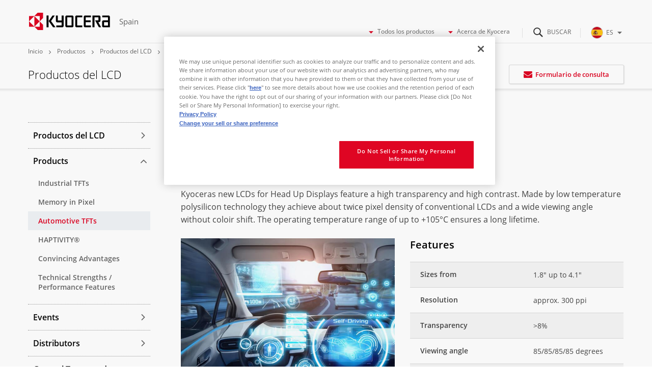

--- FILE ---
content_type: text/html
request_url: https://spain.kyocera.com/products/lcds_glass_glass_touch_panels/prd/automotive_tfts/
body_size: 5745
content:
<!DOCTYPE html>
<html lang="es-ES">
<head prefix="og: http://ogp.me/ns# fb: http://ogp.me/ns/fb# article: http://ogp.me/ns/article#">
  <meta charset="UTF-8">
  <meta http-equiv="X-UA-Compatible" content="IE=edge">
  <meta name="viewport" content="width=device-width, initial-scale=1.0">
  <title>Automotive TFTs | Productos del LCD | Productos | KYOCERA Spain</title>
  <link rel="stylesheet" href="/_assets/css/template.css">
  <link rel="stylesheet" href="/assets/css/site.css">
  <link rel="stylesheet" href="/assets/css/site_override.css">
  <link rel="icon" type="image/x-icon" href="/favicon.ico">
  <link rel="apple-touch-icon" href="/_assets/img/common/apple-touch-icon.png">
  <meta name="format-detection" content="telephone=no">
    <meta name="description" content="">
    <meta property="og:locale" content="es-ES">
    <meta property="og:type" content="article">
    <meta property="og:site_name" content="KYOCERA Spain">
    <meta property="og:title" content="Automotive TFTs | Productos del LCD | Productos | KYOCERA Spain">
    <meta property="og:image" content="https://spain.kyocera.com/_assets/img/common/ogp.png">
    <meta property="og:url" content="https://spain.kyocera.com/products/lcds_glass_glass_touch_panels/prd/automotive_tfts/">
    <meta property="og:description" content="">
    <meta name="twitter:card" content="summary_large_image">
    <meta name="twitter:title" content="Automotive TFTs | Productos del LCD | Productos | KYOCERA Spain">
    <meta name="twitter:description" content="">
    <meta name="twitter:image" content="https://spain.kyocera.com/_assets/img/common/ogp.png">
    <meta name="twitter:url" content="https://spain.kyocera.com/products/lcds_glass_glass_touch_panels/prd/automotive_tfts/">
    <script>
      (function() {
        var s = document.createElement('script');
        s.type = 'text/javascript';
        s.async = true;
        s.src = 'https://www.kyocera.co.jp/data/js/ga_KC-europe.js';
        var x = document.getElementsByTagName('script')[0];
        x.parentNode.insertBefore(s, x);
      }) ();
    </script>
</head>
<body>
<header class="st-GlobalHeader">
  <div class="st-GlobalHeader_Inner">
    <div class="st-GlobalHeader_CloseButtonArea">
      <!-- Close Button-->
      <button class="st-GlobalNav_NavClose" type="button" aria-label="Close"><span class="st-GlobalNav_NavCloseIcon" aria-hidden="true"></span></button>
      <button class="st-GlobalNav_SearchClose" type="button" aria-label="Close"><span class="st-GlobalNav_SearchCloseIcon" aria-hidden="true"></span></button>
      <button class="st-GlobalNav_RegionClose" type="button" aria-label="Close"><span class="st-GlobalNav_RegionCloseIcon" aria-hidden="true"></span></button>
      <!-- / Close Button-->
    </div>
    <div class="st-GlobalHeader_Logo">
      <div class="st-Logo"><a class="st-Logo_Main" href="/index.html">
        <picture><!--[if IE 9]><video style="display: none;"><![endif]-->
          <source media="(min-width: 1024px)" srcset="/_assets/img/common/logo.svg"/><!--[if IE 9]></video><![endif]--><img src="/_assets/img/common/logo_statement.svg" alt="KYOCERA"/>
        </picture></a>
        <p class="st-Logo_Sub">Spain</p>
      </div>
    </div>
    <div class="st-GlobalHeader_Buttons st-GlobalHeader_Buttons-devision">
      <!-- Gnav Button1-->
      <div class="st-DropNav_PcButtonArea">
        <button class="st-DropNav_PcButton" id="st-DropNav_PcButton1" aria-expanded="false" aria-controls="st-DropNav1"><span class="st-DropNav_PcButtonIcon" aria-hidden="true" aria-label="Todos los productos"></span>Todos los productos</button>
      </div>
      <!-- / Gnav Button1-->
      <!-- Gnav Button2-->
      <div class="st-DropNav_PcButtonArea st-DropNav_PcButton-devider">
        <button class="st-DropNav_PcButton" id="st-DropNav_PcButton2" aria-expanded="false" aria-controls="st-DropNav2"><span class="st-DropNav_PcButtonIcon" aria-hidden="true" aria-label="Acerca de Kyocera"></span>Acerca de Kyocera</button>
      </div>
      <!-- / Gnav Button2-->
      <!-- Search Button-->
      <button class="st-SearchButton" id="st-SearchButton" type="button" aria-controls="st-SearchForm" aria-expanded="false"><span class="st-SearchButton_Icon" aria-hidden="true" aria-label="Buscar"></span></button>
      <!-- / Search Button-->
      <!-- Toggle Button-->
      <button class="st-ToggleButton" type="button" aria-controls="st-GlobalNav_Area" aria-expanded="false"><span class="st-ToggleButton_Icon" aria-hidden="true" aria-label="Navigation Open"></span></button>
      <!-- / Toggle Button-->
      <!-- Global Link-->
      <div class="st-GlobalRegionPc">
        <button class="st-GlobalRegionPc_Toggle js-documentClose" id="st-GlobalRegionPc_Toggle" type="button" aria-controls="st-GlobalRegionPc_SubArea" aria-expanded="false"><img class="st-GlobalRegionPc_Region" src="/assets/img/common/region_spain.svg" alt="ES">ES<span class="st-GlobalRegionPc_Icon" aria-hidden="true"></span></button>
      </div>
      <!-- / Global Link-->
    </div>
    <!-- Navigation Wrap Area-->
    <nav class="st-GlobalNav st-GlobalNav-divition" id="st-GlobalNav">
      <!-- Search Form Area-->
      <div class="st-SearchForm" id="st-SearchForm" aria-hidden="true">
            <form class="st-SearchForm_Form" id="ss-form1" action="/result/" method="get" accept-charset="UTF-8">
              <div class="st-SearchForm_Field">
                <!-- Search Icon-->
                <div class="st-SearchForm_Icon" aria-hidden="true"></div>
                <input class="st-SearchForm_Input" id="ss-query1" type="text" name="query" autocomplete="off" aria-autocomplete="none" placeholder="Search" size="44" value="" maxlength="100">
                <button class="st-SearchForm_Submit" id="SS_searchSubmit" type="submit" tabindex="-1">Search</button>
              </div>
            </form>
      </div>
      <!-- / Search Form Area-->
      <div class="st-GlobalRegionPc_SubArea js-documentClose" id="st-GlobalRegionPc_SubArea" aria-hidden="true" aria-labelledby="st-GlobalRegionPc_Toggle">
        <div class="st-GlobalSiteNav_SubLinkTop">
          <div class="st-GlobalSiteNav_SubLinkTopInner">Select Your Region</div>
        </div>
        <div class="st-GlobalSiteNav_SubAreaInner">
          <a class="st-GlobalSiteNav_SubLinkTitle" href="https://global.kyocera.com/">Kyocera Global<span class="st-GlobalSiteNav_SubLinkTitleIcon" aria-hidden="true"></span></a>
          <a class="st-GlobalSiteNav_SubLinkTitle" href="https://spain.kyocera.com/">Spain<span class="st-GlobalSiteNav_SubLinkTitleIcon" aria-hidden="true"></span></a>
          <ul class="st-GlobalRegionPc_RegionList">
  <li class="st-GlobalRegionPc_RegionItem"><a class="st-GlobalRegionPc_RegionLink" href="https://europe.kyocera.com/"><img class="st-GlobalRegionPc_RegionImage" src="/assets/img/common/region_eu.svg" alt><span class="st-GlobalRegionPc_RegionText">Europe</span></a></li>
  <li class="st-GlobalRegionPc_RegionItem"><a class="st-GlobalRegionPc_RegionLink" href="https://austria.kyocera.com/"><img class="st-GlobalRegionPc_RegionImage" src="/assets/img/common/region_austria.svg" alt><span class="st-GlobalRegionPc_RegionText">Austria</span></a></li>
  <li class="st-GlobalRegionPc_RegionItem"><a class="st-GlobalRegionPc_RegionLink" href="https://denmark.kyocera.com/"><img class="st-GlobalRegionPc_RegionImage" src="/assets/img/common/region_denmark.svg" alt><span class="st-GlobalRegionPc_RegionText">Denmark</span></a></li>
  <li class="st-GlobalRegionPc_RegionItem"><a class="st-GlobalRegionPc_RegionLink" href="https://finland.kyocera.com/"><img class="st-GlobalRegionPc_RegionImage" src="/assets/img/common/region_finland.svg" alt><span class="st-GlobalRegionPc_RegionText">Finland</span></a></li>
  <li class="st-GlobalRegionPc_RegionItem"><a class="st-GlobalRegionPc_RegionLink" href="https://france.kyocera.com/"><img class="st-GlobalRegionPc_RegionImage" src="/assets/img/common/region_france.svg" alt><span class="st-GlobalRegionPc_RegionText">France</span></a></li>
  <li class="st-GlobalRegionPc_RegionItem"><a class="st-GlobalRegionPc_RegionLink" href="https://germany.kyocera.com/"><img class="st-GlobalRegionPc_RegionImage" src="/assets/img/common/region_germany.svg" alt><span class="st-GlobalRegionPc_RegionText">Germany</span></a></li>
  <li class="st-GlobalRegionPc_RegionItem"><a class="st-GlobalRegionPc_RegionLink" href="https://italy.kyocera.com/"><img class="st-GlobalRegionPc_RegionImage" src="/assets/img/common/region_italy.svg" alt><span class="st-GlobalRegionPc_RegionText">Italy</span></a></li>
  <li class="st-GlobalRegionPc_RegionItem"><a class="st-GlobalRegionPc_RegionLink" href="https://netherlands.kyocera.com/"><img class="st-GlobalRegionPc_RegionImage" src="/assets/img/common/region_netherlands.svg" alt><span class="st-GlobalRegionPc_RegionText">Netherlands</span></a></li>
  <li class="st-GlobalRegionPc_RegionItem"><a class="st-GlobalRegionPc_RegionLink" href="https://norway.kyocera.com/"><img class="st-GlobalRegionPc_RegionImage" src="/assets/img/common/region_norway.svg" alt><span class="st-GlobalRegionPc_RegionText">Norway</span></a></li>
  <li class="st-GlobalRegionPc_RegionItem"><a class="st-GlobalRegionPc_RegionLink" href="https://portugal.kyocera.com/"><img class="st-GlobalRegionPc_RegionImage" src="/assets/img/common/region_portugal.svg" alt><span class="st-GlobalRegionPc_RegionText">Portugal</span></a></li>
  <li class="st-GlobalRegionPc_RegionItem"><a class="st-GlobalRegionPc_RegionLink" href="https://russia.kyocera.com/"><img class="st-GlobalRegionPc_RegionImage" src="/assets/img/common/region_russia.svg" alt><span class="st-GlobalRegionPc_RegionText">Russia</span></a></li>
  <li class="st-GlobalRegionPc_RegionItem"><a class="st-GlobalRegionPc_RegionLink" href="https://sweden.kyocera.com/"><img class="st-GlobalRegionPc_RegionImage" src="/assets/img/common/region_sweden.svg" alt><span class="st-GlobalRegionPc_RegionText">Sweden</span></a></li>
  <li class="st-GlobalRegionPc_RegionItem"><a class="st-GlobalRegionPc_RegionLink" href="https://switzerland.kyocera.com/"><img class="st-GlobalRegionPc_RegionImage" src="/assets/img/common/region_switzerland.svg" alt><span class="st-GlobalRegionPc_RegionText">Switzerland</span></a></li>
  <li class="st-GlobalRegionPc_RegionItem"><a class="st-GlobalRegionPc_RegionLink" href="https://southafrica.kyocera.com/"><img class="st-GlobalRegionPc_RegionImage" src="/assets/img/common/region_south-africa.svg" alt><span class="st-GlobalRegionPc_RegionText">South Africa</span></a></li>
  <li class="st-GlobalRegionPc_RegionItem"><a class="st-GlobalRegionPc_RegionLink" href="https://uk.kyocera.com/"><img class="st-GlobalRegionPc_RegionImage" src="/assets/img/common/region_united-kingdom.svg" alt><span class="st-GlobalRegionPc_RegionText">United Kingdom</span></a></li>
          </ul>
        </div>
      </div>
      <div class="st-GlobalNav_Area js-documentClose" id="st-GlobalNav_Area">
        <!-- Main Navigation-->
        <div class="st-GlobalSiteNav">
          <ul class="st-GlobalSiteNav_List">
<li class="st-GlobalSiteNav_Item"><a class="st-GlobalSiteNav_DivisionTitle" href="/products/lcds_glass_glass_touch_panels/index.html">Productos del LCD</a></li>
<li class="st-GlobalSiteNav_Item"><a class="st-GlobalSiteNav_Link" href="/index.html">Top<span class="st-GlobalSiteNav_LinkIcon" aria-hidden="true"></span></a></li>
<li class="st-GlobalSiteNav_Item"><a class="st-GlobalSiteNav_Link" href="/products/index.html">Productos<span class="st-GlobalSiteNav_LinkIcon" aria-hidden="true"></span></a>
  <div class="st-GlobalSiteNav_SubArea">
    <ul class="st-DrawerNav js-documentClose">
      <li class="st-DrawerNav_Item">
        <a class="st-DrawerNav_Trigger js-documentClose" id="st-DrawerNav_Trigger-industrial_tfts" href="/products/lcds_glass_glass_touch_panels/prd/industrial_tfts/" aria-expanded="false" aria-controls="st-DrawerNav_Drawer-industrial_tfts">Industrial TFTs</a>
      </li>
      <li class="st-DrawerNav_Item">
        <a class="st-DrawerNav_Trigger js-documentClose" id="st-DrawerNav_Trigger-memory_in_pixel" href="/products/lcds_glass_glass_touch_panels/prd/memory_in_pixel/" aria-expanded="false" aria-controls="st-DrawerNav_Drawer-memory_in_pixel">Memory in Pixel</a>
      </li>
      <li class="st-DrawerNav_Item">
        <a class="st-DrawerNav_Trigger js-documentClose" id="st-DrawerNav_Trigger-automotive_tfts" href="/products/lcds_glass_glass_touch_panels/prd/automotive_tfts/" aria-expanded="false" aria-controls="st-DrawerNav_Drawer-automotive_tfts">Automotive TFTs</a>
      </li>
      <li class="st-DrawerNav_Item">
        <a class="st-DrawerNav_Trigger js-documentClose" id="st-DrawerNav_Trigger-haptivity" href="/products/lcds_glass_glass_touch_panels/prd/haptivity/" aria-expanded="false" aria-controls="st-DrawerNav_Drawer-haptivity">HAPTIVITY<sup>®</sup></a>
      </li>
      <li class="st-DrawerNav_Item">
        <a class="st-DrawerNav_Trigger js-documentClose" id="st-DrawerNav_Trigger-convincing_advantages" href="/products/lcds_glass_glass_touch_panels/prd/convincing_advantages/" aria-expanded="false" aria-controls="st-DrawerNav_Drawer-convincing_advantages">Convincing Advantages</a>
      </li>
      <li class="st-DrawerNav_Item">
        <a class="st-DrawerNav_Trigger js-documentClose" id="st-DrawerNav_Trigger-strengths_of_kyocera_displays" href="/products/lcds_glass_glass_touch_panels/prd/strengths_of_kyocera_displays/" aria-expanded="false" aria-controls="st-DrawerNav_Drawer-strengths_of_kyocera_displays">Strengths of Kyocera displays</a>
      </li>
    </ul>
  </div>
</li>
<li class="st-GlobalSiteNav_Item">
  <a class="st-GlobalSiteNav_Link" href="">Events</a>
</li>
<li class="st-GlobalSiteNav_Item">
  <a class="st-GlobalSiteNav_Link" href="">Distributors</a>
</li>
<li class="st-GlobalSiteNav_Item">
  <a class="st-GlobalSiteNav_Link" href="">General Terms and Conditions</a>
</li>
<li class="st-GlobalSiteNav_Item">
  <a class="st-GlobalSiteNav_Link" href="/news/index.html">News</a>
</li>
<li class="st-GlobalSiteNav_Item">
  <a class="st-GlobalSiteNav_Link" href="/contact/index.html">Sales Office</a>
</li>
          </ul>
        </div>
        <!-- / Main Navigation-->
        <!-- Sub Navigation1-->
        <div class="st-DropNav" id="st-DropNav1" aria-hidden="true" aria-labelledby="st-DropNav_PcButton1">
          <button class="st-DropNav_SpButton" id="st-DropNav_SpButton1" aria-expanded="false" aria-controls="st-DropNav_List1">
            <div class="st-DropNav_SpButtonInner">Todos los productos<span class="st-DropNav_SpButtonIcon" aria-hidden="true"></span></div>
          </button><a class="st-DropNav_SubLinkTop" href="/products/index.html">
            <div class="st-DropNav_SubLinkTopInner">Productos<span class="st-DropNav_SubLinkTopIcon" aria-hidden="true"></span></div></a>
          <div class="st-DropNav_Inner">
            <div class="st-DropNav_List" id="st-DropNav_List1" aria-hidden="true" aria-labelledby="st-DropNav_SpButton1">
              <div class="l-Grid">
                <div class="l-Grid_Item l-Grid_Item-9of12Lg">
                  <p class="st-DropNav_SubLinkTitle">Empresa</p>
                  <ul class="st-DropNav_SubList">
  <li class="st-DropNav_SubItem">
    <a class="st-DropNav_SubLink" href="https://www.kyoceradocumentsolutions.es/" target="_blank">Impresoras / Equipos multifunción<span aria-hidden="true" class="st-DropNav_SubLinkExternalA"></span>
  </a></li>
  <li class="st-DropNav_SubItem">
    <a class="st-DropNav_SubLink" href="/products/fineceramic_components/">Componentes cerámicos
  </a></li>
  <li class="st-DropNav_SubItem">
    <a class="st-DropNav_SubLink" href="/products/electronic_components/">Componentes y dispositivos electrónicos
  </a></li>
  <li class="st-DropNav_SubItem">
    <a class="st-DropNav_SubLink" href="/products/automotive_components/">Componentes de automoción
  </a></li>
  <li class="st-DropNav_SubItem">
    <a class="st-DropNav_SubLink" href="/products/semiconductor_components/">Componentes semiconductores
  </a></li>
  <li class="st-DropNav_SubItem">
    <a class="st-DropNav_SubLink" href="/products/organic_materials/">Productos químicos
  </a></li>
  <li class="st-DropNav_SubItem">
    <a class="st-DropNav_SubLink" href="/products/industrial_tools/">Herramientas industriales
  </a></li>
  <li class="st-DropNav_SubItem">
    <a class="st-DropNav_SubLink" href="/products/lcds_glass_glass_touch_panels/">Productos del LCD
  </a></li>
  <li class="st-DropNav_SubItem">
    <a class="st-DropNav_SubLink" href="/products/printing_devices/">Componentes para equipos de impresión
  </a></li>
  <li class="st-DropNav_SubItem">
    <a class="st-DropNav_SubLink" href="/products/optical_components/">Componentes ópticos
  </a></li>
  <li class="st-DropNav_SubItem">
    <a class="st-DropNav_SubLink" href="/products/solar_electric_systems/">Sistemas eléctricos solares
  </a></li>
                  </ul>
                </div>
                <div class="l-Grid_Item l-Grid_Item-3of12Lg">
                  <p class="st-GlobalSiteNav_SubLinkTitle">Usuario particular</p>
                  <ul class="st-DropNav_SubList">
  <li class="st-DropNav_SubItem">
    <a class="st-DropNav_SubLink" href="/products/kitchen_products/">Productos de cocina
  </a></li>
  <li class="st-DropNav_SubItem">
    <a class="st-DropNav_SubLink" href="/products/solar_electric_systems/index.html">Sistemas eléctricos solares
  </a></li>
  <li class="st-DropNav_SubItem">
    <a class="st-DropNav_SubLink" href="/products/office_products/">Productos de oficina
  </a></li>
                  </ul>
                </div>
              </div>
            </div>
          </div>
        </div>
        <!-- / Sub Navigation1-->
        <!-- Sub Navigation2-->
        <div class="st-DropNav" id="st-DropNav2" aria-hidden="true" aria-labelledby="st-DropNav_PcButton2">
          <button class="st-DropNav_SpButton" id="st-DropNav_SpButton2" aria-expanded="false" aria-controls="st-DropNav_List2">
            <div class="st-DropNav_SpButtonInner">Acerca de Kyocera<span class="st-DropNav_SpButtonIcon" aria-hidden="true"></span></div>
          </button>
          <div class="st-DropNav_Inner">
            <div class="st-DropNav_List" id="st-DropNav_List2" aria-hidden="true" aria-labelledby="st-DropNav_SpButton2">
              <ul class="st-DropNav_SubList">
                <li class="st-DropNav_SubItem"><a class="st-DropNav_SubLink" href="/products/index.html">Productos</a></li>
                <li class="st-DropNav_SubItem"><a class="st-DropNav_SubLink" href="/company">Acerca de</a></li>
                <li class="st-DropNav_SubItem"><a class="st-DropNav_SubLink" href="/news/index.html">Noticias</a></li>
                <li class="st-DropNav_SubItem"><a class="st-DropNav_SubLink" href="/contact/index.html">Contacto</a></li>
              </ul>
            </div>
          </div>
        </div>
        <!-- / Sub Navigation2-->
        <div class="st-GlobalRegionSp">
          <button class="st-GlobalRegionSp_Toggle js-documentClose" id="st-GlobalRegionSp_Toggle" type="button" aria-controls="st-GlobalRegionSp_SubArea" aria-expanded="false"><img class="st-GlobalRegionSp_Region" src="/assets/img/common/region_spain.svg" alt="ES"><span class="st-GlobalRegionSp_Text">ES</span><span class="GloablRegion_Icon" aria-hidden="true"></span></button>
          <div class="st-GlobalRegionSp_SubArea js-documentClose" id="st-GlobalRegionSp_SubArea" aria-hidden="true" aria-labelledby="st-GlobalRegionSp_Toggle">
            <a class="st-GlobalRegionSp_Heading" href="https://global.kyocera.com/">Kyocera Global<span class="st-GlobalRegionSp_HeadingIcon" aria-hidden="true"></span></a>
            <a class="st-GlobalRegionSp_Heading" href="https://spain.kyocera.com/">Spain<span class="st-GlobalRegionSp_HeadingIcon" aria-hidden="true"></span></a>
            <ul class="st-GlobalRegionSp_RegionList">
  <li class="st-GlobalRegionSp_RegionItem"><a class="st-GlobalRegionSp_RegionLink" href="https://europe.kyocera.com/"><img class="st-GlobalRegionPc_RegionImage" src="/assets/img/common/region_eu.svg" alt><span class="st-GlobalRegionPc_RegionText">Europe</span></a></li>
  <li class="st-GlobalRegionSp_RegionItem"><a class="st-GlobalRegionSp_RegionLink" href="https://austria.kyocera.com/"><img class="st-GlobalRegionPc_RegionImage" src="/assets/img/common/region_austria.svg" alt><span class="st-GlobalRegionPc_RegionText">Austria</span></a></li>
  <li class="st-GlobalRegionSp_RegionItem"><a class="st-GlobalRegionSp_RegionLink" href="https://denmark.kyocera.com/"><img class="st-GlobalRegionPc_RegionImage" src="/assets/img/common/region_denmark.svg" alt><span class="st-GlobalRegionPc_RegionText">Denmark</span></a></li>
  <li class="st-GlobalRegionSp_RegionItem"><a class="st-GlobalRegionSp_RegionLink" href="https://finland.kyocera.com/"><img class="st-GlobalRegionPc_RegionImage" src="/assets/img/common/region_finland.svg" alt><span class="st-GlobalRegionPc_RegionText">Finland</span></a></li>
  <li class="st-GlobalRegionSp_RegionItem"><a class="st-GlobalRegionSp_RegionLink" href="https://france.kyocera.com/"><img class="st-GlobalRegionPc_RegionImage" src="/assets/img/common/region_france.svg" alt><span class="st-GlobalRegionPc_RegionText">France</span></a></li>
  <li class="st-GlobalRegionSp_RegionItem"><a class="st-GlobalRegionSp_RegionLink" href="https://germany.kyocera.com/"><img class="st-GlobalRegionPc_RegionImage" src="/assets/img/common/region_germany.svg" alt><span class="st-GlobalRegionPc_RegionText">Germany</span></a></li>
  <li class="st-GlobalRegionSp_RegionItem"><a class="st-GlobalRegionSp_RegionLink" href="https://italy.kyocera.com/"><img class="st-GlobalRegionPc_RegionImage" src="/assets/img/common/region_italy.svg" alt><span class="st-GlobalRegionPc_RegionText">Italy</span></a></li>
  <li class="st-GlobalRegionSp_RegionItem"><a class="st-GlobalRegionSp_RegionLink" href="https://netherlands.kyocera.com/"><img class="st-GlobalRegionPc_RegionImage" src="/assets/img/common/region_netherlands.svg" alt><span class="st-GlobalRegionPc_RegionText">Netherlands</span></a></li>
  <li class="st-GlobalRegionSp_RegionItem"><a class="st-GlobalRegionSp_RegionLink" href="https://norway.kyocera.com/"><img class="st-GlobalRegionPc_RegionImage" src="/assets/img/common/region_norway.svg" alt><span class="st-GlobalRegionPc_RegionText">Norway</span></a></li>
  <li class="st-GlobalRegionSp_RegionItem"><a class="st-GlobalRegionSp_RegionLink" href="https://portugal.kyocera.com/"><img class="st-GlobalRegionPc_RegionImage" src="/assets/img/common/region_portugal.svg" alt><span class="st-GlobalRegionPc_RegionText">Portugal</span></a></li>
  <li class="st-GlobalRegionSp_RegionItem"><a class="st-GlobalRegionSp_RegionLink" href="https://russia.kyocera.com/"><img class="st-GlobalRegionPc_RegionImage" src="/assets/img/common/region_russia.svg" alt><span class="st-GlobalRegionPc_RegionText">Russia</span></a></li>
  <li class="st-GlobalRegionSp_RegionItem"><a class="st-GlobalRegionSp_RegionLink" href="https://sweden.kyocera.com/"><img class="st-GlobalRegionPc_RegionImage" src="/assets/img/common/region_sweden.svg" alt><span class="st-GlobalRegionPc_RegionText">Sweden</span></a></li>
  <li class="st-GlobalRegionSp_RegionItem"><a class="st-GlobalRegionSp_RegionLink" href="https://switzerland.kyocera.com/"><img class="st-GlobalRegionPc_RegionImage" src="/assets/img/common/region_switzerland.svg" alt><span class="st-GlobalRegionPc_RegionText">Switzerland</span></a></li>
  <li class="st-GlobalRegionSp_RegionItem"><a class="st-GlobalRegionSp_RegionLink" href="https://southafrica.kyocera.com/"><img class="st-GlobalRegionPc_RegionImage" src="/assets/img/common/region_south-africa.svg" alt><span class="st-GlobalRegionPc_RegionText">South Africa</span></a></li>
  <li class="st-GlobalRegionSp_RegionItem"><a class="st-GlobalRegionSp_RegionLink" href="https://uk.kyocera.com/"><img class="st-GlobalRegionPc_RegionImage" src="/assets/img/common/region_united-kingdom.svg" alt><span class="st-GlobalRegionPc_RegionText">United Kingdom</span></a></li>
            </ul>
          </div>
        </div>
      </div>
    </nav>
    <!-- / Navigation Wrap Area-->
    <!-- statement-->
    <div class="st-GlobalHeader_StatementArea">
      <div class="st-GlobalHeader_Statement"><img class="st-GlobalHeader_StatementImage" src="/_assets/img/common/statement.svg" alt="THE NEW VALUE FRONTIER"></div>
    </div>
    <!-- / statement-->
  </div>
</header>
    <header class="st-ContentsHeader">
      <div class="st-ContentsHeader_Breadcrumb">
        <div class="st-Breadcrumb">
          <ol class="st-Breadcrumb_List">
            <li class="st-Breadcrumb_Item"><a class="st-Breadcrumb_Link" href="/">Inicio</a></li>
            <li class="st-Breadcrumb_Item"><a class="st-Breadcrumb_Link" href="/products/">Productos</a></li>
            <li class="st-Breadcrumb_Item"><a class="st-Breadcrumb_Link" href="/products/lcds_glass_glass_touch_panels/">Productos del LCD</a></li>
            <li class="st-Breadcrumb_Item">Automotive TFTs</li>
          </ol>
        </div>
      </div>
      <div class="st-ContentsHeader_Title">
        <div class="st-TitleB">
          <div class="st-TitleB_Inner">
            <p class="st-TitleB_Title">Productos del LCD</p>
              <a class="st-TitleB_Inquiry" href="https://contact.kyocera.com/inquiry/es/products2/input.html?product=lcd"><span class="st-TitleB_InquiryIcon" aria-hidden="true"></span><span class="st-TitleB_InquiryText">Formulario de consulta</span></a>
          </div>
        </div>
      </div>
    </header>
    <main>
      <div class="l-DetailTemplate">
        <div class="l-DetailTemplate_Wrapper">
          <div class="l-DetailTemplate_Main">
            <div class="st-TitleC">
              <h1 class="st-TitleC_Title">Automotive TFTs</h1>
            </div>
                          <section class="l-Section2"><section class="l-Section2"><h2 class="sw-Heading2A">Automotive Head Up Displays</h2><p class="sw-Text">Kyoceras new LCDs for Head Up Displays feature a high transparency and high contrast. Made by low temperature polysilicon technology they achieve about twice pixel density of conventional LCDs and a wide viewing angle without coloir shift. The operating temperature range of up to +105°C ensures a long lifetime.</p><div class="l-Grids l-Grids-col2Md"><div class="l-Grids_Item"><div class="sw-Image"><img src="/uploads/eu/lcds-glass-glass-touch-panels_prd_automotive-tfts_image02.jpg" alt=""></div></div><div class="l-Grids_Item"><div class="sw-TableA sw-TableA-typeA"><table><caption>Features</caption><tbody><tr><th>Sizes from</th><td>1.8" up to 4.1"</td></tr><tr><th>Resolution</th><td>approx. 300 ppi</td></tr><tr><th>Transparency</th><td>&gt;8%</td></tr><tr><th>Viewing angle</th><td>85/85/85/85 degrees</td></tr><tr><th>Response time</th><td>&lt;20ms</td></tr><tr><th>Operating temperature</th><td>-40° to +105°C</td></tr><tr><th>Contrast</th><td>up to 1700:1</td></tr></tbody></table></div></div></div></section></section>            
          </div>
          <div class="l-DetailTemplate_Sub">
            <nav class="l-DetailTemplate_SubNav">
  <ul class="st-SideNav">
    <li class="st-SideNav_Item">
      <a class="st-SideNav_Link" href="/products/lcds_glass_glass_touch_panels/" data-mark-current="/products/lcds_glass_glass_touch_panels/">
        Productos del LCD<span class="st-SideNav_Icon" aria-hidden="true"></span>
      </a>
    </li>
      <li class="st-SideNav_Item">
        <button class="st-SideNav_Toggle" id="st-SideNav_Toggle" type="button" aria-controls="st-SideNav_Parent">Products<span class="st-SideNav_ToggleIcon" aria-hidden="true"></span></button>
        <ul class="st-SideNav_Parent" id="st-SideNav_Parent" aria-hidden="true">
          <li class="st-SideNav_ParentItem">
            <a class="st-SideNav_ParentLink" href="/products/lcds_glass_glass_touch_panels/prd/industrial_tfts/" data-mark-current="/products/lcds_glass_glass_touch_panels/prd/industrial_tfts/">Industrial TFTs</a>
        </li>
          <li class="st-SideNav_ParentItem">
            <a class="st-SideNav_ParentLink" href="/products/lcds_glass_glass_touch_panels/prd/memory_in_pixel/" data-mark-current="/products/lcds_glass_glass_touch_panels/prd/memory_in_pixel/">Memory in Pixel</a>
        </li>
          <li class="st-SideNav_ParentItem">
            <a class="st-SideNav_ParentLink" href="/products/lcds_glass_glass_touch_panels/prd/automotive_tfts/" data-mark-current="/products/lcds_glass_glass_touch_panels/prd/automotive_tfts/">Automotive TFTs</a>
        </li>
          <li class="st-SideNav_ParentItem">
            <a class="st-SideNav_ParentLink" href="/products/lcds_glass_glass_touch_panels/prd/haptivity/" data-mark-current="/products/lcds_glass_glass_touch_panels/prd/haptivity/">HAPTIVITY®</a>
        </li>
          <li class="st-SideNav_ParentItem">
            <a class="st-SideNav_ParentLink" href="/products/lcds_glass_glass_touch_panels/prd/convincing_advantages/" data-mark-current="/products/lcds_glass_glass_touch_panels/prd/convincing_advantages/">Convincing Advantages</a>
        </li>
          <li class="st-SideNav_ParentItem">
            <a class="st-SideNav_ParentLink" href="/products/lcds_glass_glass_touch_panels/prd/strengths_of_kyocera_displays/" data-mark-current="/products/lcds_glass_glass_touch_panels/prd/strengths_of_kyocera_displays/">Technical Strengths / Performance Features</a>
        </li>
      </ul>
    </li>
    <li class="st-SideNav_Item">
      <a class="st-SideNav_Link" href="/products/lcds_glass_glass_touch_panels/events/" data-mark-current="/products/lcds_glass_glass_touch_panels/events/">Events<span aria-hidden="true" class="st-SideNav_Icon"></span></a>
    </li>
    <li class="st-SideNav_Item">
      <a class="st-SideNav_Link" href="/products/lcds_glass_glass_touch_panels/distributors/" data-mark-current="/products/lcds_glass_glass_touch_panels/distributors/">Distributors<span aria-hidden="true" class="st-SideNav_Icon"></span></a>
    </li>
    <li class="st-SideNav_Item">
      <a class="st-SideNav_Link" href="/products/lcds_glass_glass_touch_panels/general_terms_and/" data-mark-current="/products/lcds_glass_glass_touch_panels/general_terms_and/">General Terms and Conditions<span aria-hidden="true" class="st-SideNav_Icon"></span></a>
    </li>
<li class="st-SideNav_Item">
  <a class="st-SideNav_Link" href="/products/lcds_glass_glass_touch_panels/news/index.html" data-mark-current="/products/lcds_glass_glass_touch_panels/news/">News<span class="st-SideNav_Icon"></span></a>
  <ul class="st-SideNav_Parent" id="st-SideNav_SubNews" aria-hidden="true" data-mark-parent="/lcds_glass_glass_touch_panels/news/">
    <li class="st-SideNav_ParentItem"><a class="st-SideNav_ParentLink" href="/products/lcds_glass_glass_touch_panels/news/2025/index.html" data-mark-current="/products/lcds_glass_glass_touch_panels/news/2025/">2025</a></li>
    <li class="st-SideNav_ParentItem"><a class="st-SideNav_ParentLink" href="/products/lcds_glass_glass_touch_panels/news/2024/index.html" data-mark-current="/products/lcds_glass_glass_touch_panels/news/2024/">2024</a></li>
    <li class="st-SideNav_ParentItem"><a class="st-SideNav_ParentLink" href="/products/lcds_glass_glass_touch_panels/news/2021/index.html" data-mark-current="/products/lcds_glass_glass_touch_panels/news/2021/">2021</a></li>
    <li class="st-SideNav_ParentItem"><a class="st-SideNav_ParentLink" href="/products/lcds_glass_glass_touch_panels/news/2020/index.html" data-mark-current="/products/lcds_glass_glass_touch_panels/news/2020/">2020</a></li>
    <li class="st-SideNav_ParentItem"><a class="st-SideNav_ParentLink" href="/products/lcds_glass_glass_touch_panels/news/2019/index.html" data-mark-current="/products/lcds_glass_glass_touch_panels/news/2019/">2019</a></li>
    <li class="st-SideNav_ParentItem"><a class="st-SideNav_ParentLink" href="/products/lcds_glass_glass_touch_panels/news/2018/index.html" data-mark-current="/products/lcds_glass_glass_touch_panels/news/2018/">2018</a></li>
  </ul>
</li>
<li class="st-SideNav_Item">
  <a class="st-SideNav_Link" href="/products/lcds_glass_glass_touch_panels/contact/" data-mark-current="/products/lcds_glass_glass_touch_panels/contact/">Sales Office<span class="st-SideNav_Icon" aria-hidden="true"></span></a>
</li>
  </ul>
</nav>
<nav class="l-DetailTemplate_SubNavSp" aria-hidden="true" data-mark-current="/products/lcds_glass_glass_touch_panels/prd/industrial_tfts/">
  <div class="st-CategoryNav">
    <a class="st-CategoryNav_Parent" href="/products/lcds_glass_glass_touch_panels/prd/industrial_tfts/" data-mark-current="/products/lcds_glass_glass_touch_panels/prd/industrial_tfts/">Industrial TFTs<span class="st-CategoryNav_ParentIcon" aria-hidden="true"></span></a>
  </div>
</nav>
<nav class="l-DetailTemplate_SubNavSp" aria-hidden="true" data-mark-current="/products/lcds_glass_glass_touch_panels/prd/memory_in_pixel/">
  <div class="st-CategoryNav">
    <a class="st-CategoryNav_Parent" href="/products/lcds_glass_glass_touch_panels/prd/memory_in_pixel/" data-mark-current="/products/lcds_glass_glass_touch_panels/prd/memory_in_pixel/">Memory in Pixel<span class="st-CategoryNav_ParentIcon" aria-hidden="true"></span></a>
  </div>
</nav>
<nav class="l-DetailTemplate_SubNavSp" aria-hidden="true" data-mark-current="/products/lcds_glass_glass_touch_panels/prd/automotive_tfts/">
  <div class="st-CategoryNav">
    <a class="st-CategoryNav_Parent" href="/products/lcds_glass_glass_touch_panels/prd/automotive_tfts/" data-mark-current="/products/lcds_glass_glass_touch_panels/prd/automotive_tfts/">Automotive TFTs<span class="st-CategoryNav_ParentIcon" aria-hidden="true"></span></a>
  </div>
</nav>
<nav class="l-DetailTemplate_SubNavSp" aria-hidden="true" data-mark-current="/products/lcds_glass_glass_touch_panels/prd/haptivity/">
  <div class="st-CategoryNav">
    <a class="st-CategoryNav_Parent" href="/products/lcds_glass_glass_touch_panels/prd/haptivity/" data-mark-current="/products/lcds_glass_glass_touch_panels/prd/haptivity/">HAPTIVITY®<span class="st-CategoryNav_ParentIcon" aria-hidden="true"></span></a>
  </div>
</nav>
<nav class="l-DetailTemplate_SubNavSp" aria-hidden="true" data-mark-current="/products/lcds_glass_glass_touch_panels/prd/convincing_advantages/">
  <div class="st-CategoryNav">
    <a class="st-CategoryNav_Parent" href="/products/lcds_glass_glass_touch_panels/prd/convincing_advantages/" data-mark-current="/products/lcds_glass_glass_touch_panels/prd/convincing_advantages/">Convincing Advantages<span class="st-CategoryNav_ParentIcon" aria-hidden="true"></span></a>
  </div>
</nav>
<nav class="l-DetailTemplate_SubNavSp" aria-hidden="true" data-mark-current="/products/lcds_glass_glass_touch_panels/prd/strengths_of_kyocera_displays/">
  <div class="st-CategoryNav">
    <a class="st-CategoryNav_Parent" href="/products/lcds_glass_glass_touch_panels/prd/strengths_of_kyocera_displays/" data-mark-current="/products/lcds_glass_glass_touch_panels/prd/strengths_of_kyocera_displays/">Technical Strengths / Performance Features<span class="st-CategoryNav_ParentIcon" aria-hidden="true"></span></a>
  </div>
</nav>
          </div>
        </div>
      </div>
    </main>
    <footer class="st-Sitemap st-Sitemap-products">
    <div class="st-Sitemap_Inner">
      <div class="st-Sitemap_Items">
        <div class="st-Sitemap_Item">
          <h3 class="st-Sitemap_HeadingB"><a class="st-Sitemap_HeadingBLink" href="/products/lcds_glass_glass_touch_panels/">Productos del LCD<span class="st-Sitemap_HeadingBIcon" aria-hidden="true"></span></a></h3>
        </div>
        <div class="st-Sitemap_Item">
          <button class="st-Sitemap_Toggle" id="st-Sitemap_Toggle" type="button" aria-expanded="false" aria-controls="st-SideNav_Parent">Products<span class="st-Sitemap_ToggleIcon" aria-hidden="true"></span></button>
          <ul class="st-Sitemap_Products" id="st-Sitemap_Products" aria-hidden="true">
              <li class="st-Sitemap_ProductsItem">
              <a class="st-Sitemap_ProductsLink" href="/products/lcds_glass_glass_touch_panels/prd/industrial_tfts/">Industrial TFTs</a>
            </li>
              <li class="st-Sitemap_ProductsItem">
              <a class="st-Sitemap_ProductsLink" href="/products/lcds_glass_glass_touch_panels/prd/memory_in_pixel/">Memory in Pixel</a>
            </li>
              <li class="st-Sitemap_ProductsItem">
              <a class="st-Sitemap_ProductsLink" href="/products/lcds_glass_glass_touch_panels/prd/automotive_tfts/">Automotive TFTs</a>
            </li>
              <li class="st-Sitemap_ProductsItem">
              <a class="st-Sitemap_ProductsLink" href="/products/lcds_glass_glass_touch_panels/prd/haptivity/">HAPTIVITY<sup>®</sup></a>
            </li>
              <li class="st-Sitemap_ProductsItem">
              <a class="st-Sitemap_ProductsLink" href="/products/lcds_glass_glass_touch_panels/prd/convincing_advantages/">Convincing Advantages</a>
            </li>
              <li class="st-Sitemap_ProductsItem">
              <a class="st-Sitemap_ProductsLink" href="/products/lcds_glass_glass_touch_panels/prd/strengths_of_kyocera_displays/">Strengths of Kyocera displays</a>
            </li>
          </ul>
</div>
        <div class="st-Sitemap_Item">
          <h3 class="st-Sitemap_Heading"><a class="st-Sitemap_HeadingLink" href="/news/../products/lcds_glass_glass_touch_panels/news/index.html">News<span class="st-Sitemap_HeadingIcon" aria-hidden="true"></span></a></h3>
          <ul class="st-Sitemap_Nav">
            <li class="st-Sitemap_NavItem"><a class="st-Sitemap_NavLink" href="/news/../products/lcds_glass_glass_touch_panels/news/2025/index.html">2025</a></li>
            <li class="st-Sitemap_NavItem"><a class="st-Sitemap_NavLink" href="/news/../products/lcds_glass_glass_touch_panels/news/2024/index.html">2024</a></li>
            <li class="st-Sitemap_NavItem"><a class="st-Sitemap_NavLink" href="/news/../products/lcds_glass_glass_touch_panels/news/2021/index.html">2021</a></li>
            <li class="st-Sitemap_NavItem"><a class="st-Sitemap_NavLink" href="/news/../products/lcds_glass_glass_touch_panels/news/2020/index.html">2020</a></li>
            <li class="st-Sitemap_NavItem"><a class="st-Sitemap_NavLink" href="/news/../products/lcds_glass_glass_touch_panels/news/2019/index.html">2019</a></li>
            <li class="st-Sitemap_NavItem"><a class="st-Sitemap_NavLink" href="/news/../products/lcds_glass_glass_touch_panels/news/2018/index.html">2018</a></li>
          </ul>
</div>
        <div class="st-Sitemap_Item">
          <h3 class="st-Sitemap_Heading">
            <a class="st-Sitemap_HeadingLink" href="/products/lcds_glass_glass_touch_panels/events/">Events<span class="st-Sitemap_HeadingIcon" aria-hidden="true"></span>
            </a>
          </h3>
          <h3 class="st-Sitemap_Heading">
            <a class="st-Sitemap_HeadingLink" href="/products/lcds_glass_glass_touch_panels/distributors/">Distributors<span class="st-Sitemap_HeadingIcon" aria-hidden="true"></span>
            </a>
          </h3>
          <h3 class="st-Sitemap_Heading">
            <a class="st-Sitemap_HeadingLink" href="/products/lcds_glass_glass_touch_panels/general_terms_and/">General Terms and Conditions<span class="st-Sitemap_HeadingIcon" aria-hidden="true"></span>
            </a>
          </h3>
          <div class="st-Sitemap_Demiliter"></div>
          <h3 class="st-Sitemap_Heading"><a class="st-Sitemap_HeadingLink" href="/products/">Todos los productos<span class="st-Sitemap_HeadingIcon" aria-hidden="true"></span></a></h3>
        </div>
      </div>
      <div class="st-Sitemap_Region">
        <div class="st-RegionSelect">
          <button class="st-RegionSelect_Button" type="button" data-toggle="0"><span class="st-RegionSelect_Region">Spain</span><span class="st-RegionSelect_Icon" aria-hidden="true"></span></button>
          <select class="st-RegionSelect_Select" id="st-RegionSelect_Select">
            <option value="0" selected>Spain</option>
  <option value="1">Europe</option>
  <option value="2">Austria</option>
  <option value="3">Denmark</option>
  <option value="4">Finland</option>
  <option value="5">France</option>
  <option value="6">Germany</option>
  <option value="7">Italy</option>
  <option value="8">Netherlands</option>
  <option value="9">Norway</option>
  <option value="10">Portugal</option>
  <option value="11">Russia</option>
  <option value="12">Sweden</option>
  <option value="13">Switzerland</option>
  <option value="14">South Africa</option>
  <option value="15">United Kingdom</option>
          </select>
        </div><a class="st-Sitemap_GlobalLink" href="https://global.kyocera.com/"><span class="st-Sitemap_GlobalIcon" aria-hidden="true"></span>Global</a>
      </div>
    </div>
  </footer>
<footer class="st-GlobalFooter">
  <div class="st-GlobalFooter_Inner">
    <div class="st-GlobalFooter_NavArea">
      <ul class="st-GlobalFooter_Nav">
        <li class="st-GlobalFooter_NavItem"><a class="st-GlobalFooter_NavLink" href="/other/privacy_policy/">Privacidad</a></li>
        <li class="st-GlobalFooter_NavItem"><a class="st-GlobalFooter_NavLink" href="/other/imprint/">Imprimir</a></li>
        <li class="st-GlobalFooter_NavItem"><a class="st-GlobalFooter_NavLink" href="/other/whistleblowing/">Denuncias</a></li>
        <li class="st-GlobalFooter_NavItem"><a class="st-GlobalFooter_NavLink" href="/other/terms_of_use/">Condiciones de uso</a></li>
        <li class="st-GlobalFooter_NavItem"><a class="st-GlobalFooter_NavLink optanon-toggle-display" href="##">Configuración de cookies</a></li>
        <li class="st-GlobalFooter_NavItem"><a class="st-GlobalFooter_NavLink" href="/sitemap/index.html">Sitio web</a></li>
      </ul>
    </div>
    <div class="st-GlobalFooter_CopyrightArea"><small class="st-GlobalFooter_Copyright">© KYOCERA Corporation</small></div><a class="st-GlobalFooter_PageTop" href="#"><span class="st-GlobalFooter_PageTopIcon st-Icon st-Icon-chevron-up" aria-label="To page top"></span></a>
  </div>
</footer>
<script type="text/javascript">
    var url= location.pathname;
var target = "/result/";
if(url.indexOf(target) !== 0){
var script = document.createElement('script');
script.src = "/assets/js/ss_suggest_config.js";
document.head.appendChild(script);
}
</script>
  <script src="/_assets/js/jquery.min.js"></script>
  <script src="/_assets/js/template.js"></script>
  <script src="/assets/js/common.js"></script>
  <script src="/assets/js/module.js"></script>
</body>
</html>



--- FILE ---
content_type: application/x-javascript
request_url: https://spain.kyocera.com/assets/js/ss_suggest_config.js
body_size: 1025
content:
var ssConfig = {
	base: 'suggest',
	suggest: {
		forms: [
			{
				id: '',
				site: 'ZHS4H5NP',
				group: '95',
				depth: 3
			},
			{
				id: '1',
				site: 'ZHS4H5NP',
				group: '95',
				depth: 3
			},
			{
				id: '2',
				site: 'ZHS4H5NP',
				group: '96',
				depth: 3
			}
		],
		wmModeExcludes: '',
		cssPath: '/assets/css/ss_suggest.css',
		templates: {}
	}
};

ssConfig.suggest.templates.item =
'<div class="ss-suggest-item ss-suggest-item-off" id="{{item.suggestId}}">' +
	'<span class="ss-suggest-key">{{item.keyword}}</span>' +
'</div>';

/*!
* ss_loader.js
* http://www.syncsearch.jp/
*
* @version 1.0.0
* @date 2017-06-19
* @license Copyright 2017 SyncThought,Inc. All Rights Reserved.
* This software is the proprietary information of SyncThought,Inc.
* Use is subject to license terms.
*/
var SyncSearchLoader=function(){this.proto="https:"===location.protocol?"https://":"http://",this.server="",this.CDNv6={host:"cdn.syncsearch-ipv6.net",path:"/libs/"},this.CDN={host:"cdn.syncsearch.jp",path:"/libs/"},this.ALT={host:"static.syncsearch.jp",path:"/libs/"},this.ALTv6={host:"static.syncsearch-ipv6.net",path:"/libs/"}};SyncSearchLoader.prototype={load:function(){if(ssConfig.useIpv6Domain)var targetServer=this.CDNv6;else var targetServer=this.CDN;var url=this.proto+targetServer.host+targetServer.path+ssConfig.base+"_version.js?d="+(new Date).getTime(),xhr=this.createAjaxRequest();try{xhr.open("GET",url,!0),xhr.timeout=500,xhr.onreadystatechange=function(){4==xhr.readyState&&(200==xhr.status?(ssLoader.server=targetServer,eval(xhr.responseText)):0==xhr.status&&ssLoader.loadScript())},xhr.send(null)}catch(ex){ssLoader.loadScript()}},createAjaxRequest:function(){var t;if(window.XMLHttpRequest)t=new XMLHttpRequest;else try{t=new ActiveXObject("Msxml2.XMLHTTP")}catch(e){try{t=new ActiveXObject("Microsoft.XMLHTTP")}catch(e){}}return t},loadScript:function(t){if(ssConfig.useIpv6Domain)var e=this.ALTv6;else e=this.ALT;this.server=e;t=this.proto+e.host+e.path+ssConfig.base+"_version.js?d="+(new Date).getTime();var s=document.getElementsByTagName("head").item(0),r=document.createElement("script");r.setAttribute("type","text/javascript"),r.setAttribute("charset","utf-8"),r.setAttribute("src",t),s.appendChild(r)},init:function(initObj,version){var url=this.proto+this.server.host+this.server.path+ssConfig.base+"_"+version+".min.js";"undefined"!=typeof SS_DEV_SCRIPT&&(url=SS_DEV_SCRIPT);var script=document.createElement("script");script.setAttribute("type","text/javascript"),script.setAttribute("charset","utf-8"),script.setAttribute("src",url);var done=!1;script.onload=script.onreadystatechange=function(){done||this.readyState&&"loaded"!==this.readyState&&"complete"!==this.readyState||(done=!0,eval(initObj+".init()"))},document.body.appendChild(script)}};var ssLoader=new SyncSearchLoader;ssLoader.load();


--- FILE ---
content_type: image/svg+xml
request_url: https://spain.kyocera.com/assets/img/common/region_spain.svg
body_size: 11782
content:
<svg version="1.1" id="レイヤー_1" xmlns="http://www.w3.org/2000/svg" x="0" y="0" width="24" height="24" viewBox="0 0 24 24" xml:space="preserve"><style>.st7{fill:#fff}.st10{fill:#c50c1e}.st12{fill:#c7b011}.st13{fill:#ac1518}.st14{fill:#028e6e}.st15{fill:#cbcbcb}.st16{fill:#095bbd}.st17{fill:#c7b013}.st18{fill:#00aeef}.st19{fill:#c7b112}.st21{fill:#028d6e}.st22{fill:#c7b012}.st24{fill:#103bee}.st25{fill:#db4445}.st26{fill:#ec72a9}</style><g id="XMLID_9_" opacity=".3"><path d="M12 1c6.1 0 11 5 11 11s-4.9 11-11 11S1 18.1 1 12 5.9 1 12 1m0-1C5.4 0 0 5.4 0 12s5.4 12 12 12 12-5.4 12-12S18.6 0 12 0z" fill="#666"/></g><g><g><g><path class="st10" d="M21.5 6.5h-19C4.4 3.2 7.9 1 12 1s7.6 2.2 9.5 5.5z"/></g><g><path class="st10" d="M21.5 17.5C19.6 20.8 16.1 23 12 23s-7.6-2.2-9.5-5.5h19z"/></g><g><path d="M23 12c0 2-.5 3.9-1.5 5.5h-19C1.5 15.9 1 14 1 12s.5-3.9 1.5-5.5h19.1C22.5 8.1 23 10 23 12z" fill="#fec315"/></g></g><g><g><g><g id="XMLID_5086_"><g><g><polygon class="st12" points="12.7,10.2 12.7,10.2 12.7,10.2 12.6,10.2 12.6,10.3 12.6,10.3 12.6,10.2 12.6,10.2 12.6,10.2 12.6,10.2 12.6,10.2 12.6,10.2 12.6,10.2 12.6,10.2 12.6,10.2 12.7,10.2"/></g><g><path class="st12" d="M12.7 10.3c-.1 0-.1 0 0 0-.1 0-.1 0 0 0z"/></g><g><path class="st12" d="M12.6 10.3c.1 0 .1 0 0 0z"/></g><g><path class="st12" d="M12.7 10.3c0 .1 0 .1 0 0 0 .1 0 .1 0 0z"/></g><g><path class="st12" d="M12.6 10.5v-.2.2z"/></g><g><path class="st12" d="M12.7 10.4v.1c-.1 0-.1-.1 0-.1-.1 0-.1 0 0 0-.1-.1-.1-.1 0 0-.1-.1-.1-.1 0 0-.1-.1 0-.1 0 0 0-.1 0-.1 0 0z"/></g><g><path class="st12" d="M13.2 10.6c-.1.1-.1.1 0 0-.1.1-.1.1 0 0-.1 0-.1 0 0 0-.1 0-.1 0 0 0-.1 0-.1 0 0 0-.1 0-.1 0 0 0-.1 0-.1 0 0 0z"/></g><g><path class="st12" d="M13.1 10.7c-.1 0 0 0 0 0-.1 0-.1 0 0 0-.1-.1 0 0 0 0 0-.1 0-.1 0 0z"/></g><g><path class="st12" d="M13 10.4c0 .1-.1.1-.1.1s0-.1.1-.1z"/></g><g><path class="st12" d="M13 10.6s0 .1 0 0c-.1 0-.1 0 0 0-.1.1-.1.1 0 0-.1.1-.1.1 0 0-.1.1-.1.1 0 0-.1.1-.1.1 0 0-.1 0-.1 0 0 0-.1 0-.1 0 0 0-.1 0-.1 0 0 0-.1 0-.1 0 0 0-.1 0-.1 0 0 0z"/></g><g><path class="st12" d="M12.9 10.6c0-.1 0 0 0 0 0-.1 0-.1 0 0 0-.1 0-.1 0 0z"/></g><g><path class="st12" d="M12.9 10.6s-.1 0 0 0c-.1 0-.1 0 0 0-.1 0-.1 0 0 0-.1 0-.1 0 0 0-.1 0-.1 0 0 0-.1 0-.1 0 0 0-.1 0-.1 0 0 0-.1 0-.1 0 0 0-.1 0-.1 0 0 0-.1 0-.1 0 0 0-.1 0-.1 0 0 0-.1 0 0 0 0 0z"/></g><g><path class="st12" d="M12.8 10.6c0 .1 0 .1 0 0z"/></g><g><path class="st12" d="M13 10.4c-.2 0-.3.2-.3.2h-.1v.1h.1c.1-.2.2-.3.3-.3z"/></g><g><path class="st12" d="M12.7 10.5c0 .1 0 .1 0 0 0 .1-.1.1 0 0-.1.1-.1.1 0 0-.1.1-.1.1 0 0-.1 0-.1 0 0 0-.1 0-.1 0 0 0-.1 0-.1 0 0 0-.1 0-.1 0 0 0-.1 0-.1 0 0 0-.1 0-.1 0 0 0-.1 0-.1 0 0 0-.1 0-.1 0 0 0-.1 0-.1 0 0 0-.1 0-.1 0 0 0z"/></g><g><path class="st12" d="M12.7 10.6s-.1 0 0 0c-.1 0-.1 0 0 0-.1 0-.1 0 0 0-.1 0-.1 0 0 0-.1 0-.1 0 0 0-.1 0-.1 0 0 0-.1 0-.1 0 0 0-.1 0-.1 0 0 0-.1 0-.1 0 0 0z"/></g><g><path class="st12" d="M12.6 10.6c-.1 0-.1 0 0 0-.1 0 0 0 0 0z"/></g><g><path d="M13.2 10.6s0-.1 0 0c0-.1 0-.2-.1-.2h-.6c-.1 0-.1.1-.2.1v.1h.8c0 .1 0 .1.1 0-.1.1 0 .1 0 0zm-.2-.2c.1 0 .1.1.1.1v.1H13v-.1c-.1 0 0 0 0-.1zm0 .3zm-.1-.1s-.1 0 0 0c-.1 0-.1 0 0 0-.1 0-.1 0 0 0-.1 0-.1 0 0 0-.1 0-.1 0 0 0-.1 0-.1 0 0 0-.1 0-.1 0 0 0-.1 0-.1 0 0 0-.1 0-.1 0 0 0-.1 0-.1 0 0 0-.1 0-.1 0 0 0-.1 0-.1 0 0 0-.1 0 0 0 0 0zm-.1 0zm.1-.1s0 .1 0 0c0 .1 0 .1 0 0 0 .1 0 .1 0 0-.1.1-.1.1 0 0-.1.1-.1.1 0 0 0 0 0-.1.1-.1 0 .1-.1.1-.1.1zm0 .1c0-.1 0-.1 0 0 0-.1 0-.1 0 0 0-.1 0-.1 0 0zm.1 0s0 .1 0 0c0 0-.1 0 0 0-.1.1-.1.1 0 0-.1.1-.1.1 0 0-.1.1-.1.1 0 0-.1.1-.1.1 0 0-.1 0-.1 0 0 0-.1 0-.1 0 0 0-.1 0-.1 0 0 0-.1 0-.1 0 0 0-.1 0-.1 0 0 0zm-.1 0zm0-.2c.1 0 .1 0 0 0 .1 0 .1 0 0 0 .1 0 .1 0 0 0 .1 0 .1 0 0 0 .1 0 .1 0 0 0 .1 0 .1 0 0 0 .1 0 .1 0 0 0-.1.1-.1.2-.1.2h-.1v-.1h.1l.1-.1zm-.1.2c0 .1 0 .1 0 0zm-.2 0c-.1 0-.1 0 0 0-.1 0 0 0 0 0zm0-.1c.1 0 .1 0 0 0 .1 0 .1 0 0 0 .1 0 .1 0 0 0 .1 0 .1 0 0 0 .1 0 .1 0 0 0 .1 0 .1 0 0 0 .1 0 .1 0 0 0 .1 0 .1.1 0 0 .1.1 0 .1 0 0 0 .1 0 .1 0 0 0 .1 0 0 0 0zm0-.2s.1 0 0 0c.1 0 .1 0 0 0 .1.1.1.1 0 0 .1.1.1.1 0 .2v-.2c0 .1 0 .1 0 0zm0 0c.1 0 .1 0 0 0zm.1.3zm-.1 0c.1 0 .1 0 0 0 .1 0 .1 0 0 0 .1 0 .1 0 0 0 .1 0 0 0 0 0zm.1-.3s.1 0 0 0h.2l-.2.2v-.2c0 .1 0 .1 0 0zm0 0c0 .1 0 .1 0 0 0 .1 0 .1 0 0zm0 0zm-.1-.1s.1 0 0 0c.1 0 0 0 0 0zm0 .1zm0 0c.1 0 .1 0 0 0 .1 0 .1 0 0 0zm0 0c0 .1 0 .1 0 0 0 .1 0 .1 0 0zm-.1 0c.1.1.1.1 0 0 .1.1.1.1.1.2 0 0-.1-.2-.2-.2 0 .1.1.1.1 0zm-.2.1c.2 0 .3.2.3.2h.1v.1h-.1c-.1-.2-.2-.3-.3-.3zm.2.2zm-.1 0c0-.1 0-.1 0 0 0-.1 0-.1 0 0 0-.1 0-.1 0 0 0-.1 0-.1 0 0zm0 0zm-.1 0c0 .1 0 0 0 0 .1 0 .1 0 0 0 .1 0 .1 0 0 0 .1 0 .1 0 0 0 .1 0 .1 0 0 0 .1.1 0 .1 0 0 0 .1 0 .1 0 0 0 .1 0 .1 0 0 0 .1 0 .1 0 0zm.1-.1c-.1 0-.1-.1-.1-.1.1 0 .1.1.1.1 0 .1 0 .1 0 0 0 .1 0 .1 0 0 0 .1 0 .1 0 0 0 .1 0 .1 0 0 0 .1 0 .1 0 0 0 .1 0 .1 0 0 0 .1 0 0 0 0zm.1.1c-.1 0 0 0 0 0-.1 0-.1 0 0 0-.1 0-.1 0 0 0-.1 0-.1 0 0 0-.1 0-.1 0 0 0-.1 0-.1 0 0 0-.1 0-.1 0 0 0-.1 0-.1 0 0 0-.1 0-.1 0 0 0-.1 0-.1 0 0 0zm0 0zm-.4-.1l.1-.1.1.1v.1h-.1l-.1-.1c.1.1 0 .1 0 0 0 .1 0 .1 0 0 0 .1 0 .1 0 0 0 .1 0 .1 0 0 0 .1 0 0 0 0zm.2.2zm-.1 0c-.1 0-.1 0 0 0-.1-.1-.1-.1 0 0-.1-.1-.1-.1 0 0-.1-.1-.1-.1 0 0-.1-.1-.1-.1 0 0-.1-.1-.1-.1 0 0-.1-.1-.1-.1 0 0 0-.1 0-.1 0 0 0-.1 0-.1 0 0zm0 0zm0 0c0-.1 0-.1 0 0 0-.1 0 0 0 0s0-.1 0 0zm.1.1zm0 .1s.1 0 0 0zm.3 0h-.3.3c.1-.1.2-.1.3 0h-.3zm.2 0s.1 0 0 0zm.2 0h-.6.5c0-.1.1 0 .1 0zm0-.1zm0 0s-.1 0 0 0c-.1 0-.1 0 0 0h-.7.7zm0 0h-.8.5c.2-.1.2-.1.3 0-.1-.1-.1-.1 0 0zm-.7-.1zm.1 0zm.1 0zm.1 0s.1 0 0 0zm.1 0s.1 0 0 0c.1 0 .1 0 0 0 .1 0 .1 0 0 0zm.2 0zm.1 0zm.1 0c0 .1-.1.1 0 0-.1.1-.1.1 0 0-.1.1-.1.1 0 0-.1 0-.1 0 0 0-.1 0-.1 0 0 0-.1 0-.1 0 0 0h-.8.1v-.1h.1s.1 0 .1-.1c0 0 0 .1.1.1h.1v.1h.3c-.1 0-.1.1 0 0zm0 0c-.1 0 0 0 0 0-.1 0-.1 0 0 0-.1-.1 0 0 0 0s0-.1 0 0c0-.1 0-.1 0 0zm0 0zm.1-.1c-.1.1-.1.1 0 0-.1.1-.1.1 0 0-.1 0-.1 0 0 0-.1 0-.1 0 0 0-.1 0-.1 0 0 0z"/></g><g><path class="st13" d="M13.2 10.5s0 .1 0 0c0 .1 0 .1 0 0-.1.1-.1.1 0 0-.1.1-.1.1 0 0-.1.1-.1.1 0 0l-.1.1H13v-.1s0-.1.1-.1l.1.1z"/></g><g><path class="st12" d="M13 10.8h-.8.5c.2-.1.2-.1.3 0-.1-.1-.1-.1 0 0z"/></g><g><polygon class="st13" points="13,10.8 13,10.8 13,10.8 13,10.8"/></g><g><polygon class="st12" points="13,10.7 13,10.7 13,10.7"/></g><g><path class="st12" d="M13 10.9h-.6.5c0-.1.1 0 .1 0z"/></g><g><path class="st12" d="M13 10.9h-.3.3z"/></g><g><path d="M12.9 10.8zm0 0z"/></g><g><path d="M12.9 10.8c-.1 0-.1 0 0 0-.1 0-.1 0 0 0-.1 0-.1 0 0 0zm0 0c-.1 0-.1 0 0 0-.1 0-.1 0 0 0z"/></g><g><path class="st13" d="M12.8 10.3h.1l-.2.2s0-.1.1-.2c-.1.1-.1.1 0 0-.1 0 0 0 0 0z"/></g><g><polygon class="st14" points="12.9,10.8 12.9,10.8 12.9,10.8 12.9,10.8 12.9,10.8 12.8,10.8 12.8,10.8 12.8,10.8 12.8,10.8 12.8,10.8 12.8,10.8 12.8,10.8"/></g><g><path class="st13" d="M12.9 10.9h-.6.6z"/></g><g><path class="st12" d="M12.8 10.7c-.1 0 0 0 0 0z"/></g><g><path d="M12.7 10.8s.1 0 0 0c.1 0 0 0 0 0zm0 0z"/></g><g><path d="M12.7 10.8c-.1 0-.1 0 0 0-.1 0-.1 0 0 0zm0 0c-.1 0-.1 0 0 0-.1 0-.1 0 0 0z"/></g><g><polygon class="st13" points="12.7,10.8 12.7,10.8 12.7,10.8 12.6,10.8 12.6,10.8 12.6,10.8 12.6,10.8 12.7,10.8"/></g><g><path class="st12" d="M12.7 10.7c-.1 0-.1 0 0 0-.1 0-.1 0 0 0-.1 0 0 0 0 0z"/></g><g><path class="st13" d="M12.6 10.6c-.1 0-.2-.1-.2-.2h.2v.2c0-.1 0-.1 0 0 0-.1 0-.1 0 0 0-.1 0-.1 0 0 0-.1 0-.1 0 0 0-.1 0-.1 0 0z"/></g><g><path d="M12.5 10.8c.1 0 .1 0 0 0 .1 0 .1 0 0 0zm0 0c.1 0 .1 0 0 0 .1 0 .1 0 0 0z"/></g><g><path class="st7" d="M12.5 10.8c.1 0 .1 0 0 0 .1 0 .1 0 0 0z"/></g><g><path class="st12" d="M12.6 10.6c-.1 0-.1 0 0 0-.1 0-.1 0 0 0h-.1.1c-.1-.1-.2-.2-.3-.2h-.1l.2.2h.2c-.1 0-.1 0 0 0-.1 0-.1 0 0 0-.1 0-.1.1 0 0-.1.1 0 .1 0 0 0 .1 0 .1 0 0z"/></g><g><path d="M12.5 10.8c-.1 0-.1 0 0 0-.1 0-.1 0 0 0-.1 0-.1 0 0 0zm0 0c-.1 0-.1 0 0 0-.1 0-.1 0 0 0-.1 0-.1 0 0 0z"/></g><g><path class="st14" d="M12.5 10.8c-.1 0-.1 0 0 0-.1 0-.1 0 0 0-.1 0-.1 0 0 0z"/></g><g><path class="st12" d="M13 10.8h-.7.7c-.1 0-.1 0 0 0-.1 0 0 0 0 0zm-.6 0s-.1 0 0 0c-.1 0 0 0 0 0zm.1 0c-.1 0-.1 0 0 0-.1 0-.1 0 0 0-.1 0-.1 0 0 0zm0 0c.1 0 .1 0 0 0 .1 0 .1 0 0 0zm.2 0h-.1.1zm0 0s.1 0 0 0c.1 0 0 0 0 0zm.2 0c-.1 0-.1 0 0 0-.1 0-.1 0 0 0-.1 0-.1 0 0 0zm0 0z"/></g><g><path class="st12" d="M12.5 10.6c-.1 0 0 0 0 0-.1 0-.1 0 0 0-.1 0-.1 0 0 0-.1 0-.1 0 0 0-.1 0-.1 0 0 0-.1 0-.1 0 0 0-.1 0-.1 0 0 0-.1 0-.1 0 0 0-.1 0-.1 0 0 0-.1 0-.1 0 0 0z"/></g><g><path class="st12" d="M12.3 10.9h.3-.3z"/></g><g><path class="st12" d="M12.5 10.6c-.1 0-.1 0 0 0-.1 0-.1 0 0 0-.1 0-.1 0 0 0-.1 0-.1 0 0 0-.1 0-.1 0 0 0-.1 0-.1 0 0 0-.1 0-.1-.1 0 0-.1-.1-.1-.1 0 0-.1-.1-.1-.1 0 0-.1-.1-.1-.1 0 0-.1-.1-.1-.1 0 0-.1-.1-.1-.1 0 0-.1-.1-.1-.1 0 0-.1-.1-.1-.1 0 0-.1-.1-.1-.1 0 0l-.2-.2c.1 0 .1.1.2.2z"/></g><g><path class="st12" d="M12.4 10.5c0 .1 0 .1 0 0 0 .1 0 .1 0 0 0 .1 0 .1 0 0 0 .1 0 .1 0 0 0 .1 0 .1 0 0 0 .1 0 .1 0 0 0 .1 0 .1 0 0 0 .1 0 .1 0 0 0 .1 0 .1 0 0 0 .1 0 .1 0 0 0 .1 0 .1 0 0 0 .1 0 .1 0 0 0 .1 0 .1 0 0 0 .1 0 0 0 0z"/></g><g><path d="M12.4 10.8s-.1 0 0 0c-.1 0 0 0 0 0zm0 0z"/></g><g><path class="st13" d="M12.4 10.7c-.1 0-.1 0 0 0-.1 0-.1 0 0 0-.1 0-.1 0 0 0h-.1.1l-.1.1h-.1v-.1l.1-.1.1.1c-.1-.2-.1-.2 0 0-.1-.1-.1-.1 0 0-.1-.1-.1-.1 0 0-.1-.1-.1-.1 0 0-.1-.1-.1-.1 0 0-.1-.1-.1-.1 0 0-.1-.1-.1-.1 0 0-.1-.1-.1-.1 0 0-.1-.1-.1-.1 0 0-.1-.1-.1-.1 0 0-.1-.1-.1-.1 0 0-.1-.1-.1 0 0 0-.1 0-.1 0 0 0-.1 0-.1 0 0 0-.1 0-.1 0 0 0z"/></g><g><path class="st12" d="M12.4 10.6c0 .1-.1.1 0 0-.1.1-.1.1 0 0-.1.1-.1.1 0 0-.1.1-.1.1 0 0-.1.1-.1.1 0 0-.1 0-.1 0 0 0-.1.1-.1 0 0 0-.1 0-.1 0 0 0-.1 0-.1 0 0 0-.1 0-.1 0 0 0-.1 0-.1 0 0 0-.1 0-.1 0 0 0-.1 0-.1 0 0 0z"/></g><g><path class="st12" d="M13.1 10.7c-.1.1-.1.1 0 0H13v-.1h-.1s-.1 0-.1-.1c0 0 0 .1-.1.1h-.1v.1h-.1.7-.1c-.1.1-.1.1 0 0-.1.1-.1.1 0 0-.1.1 0 .1 0 0z"/></g><g><polygon class="st13" points="12.3,10.8 12.3,10.8 12.3,10.8 12.3,10.8"/></g><g><polygon class="st12" points="12.3,10.7 12.3,10.7 12.3,10.7"/></g><g><path class="st12" d="M12.3 10.7c-.1 0-.1 0 0 0-.1 0-.1 0 0 0-.1 0-.1 0 0 0-.1 0-.1 0 0 0-.1 0-.1 0 0 0-.1 0-.1 0 0 0-.1 0-.1 0 0 0-.1 0-.1 0 0 0-.1-.1-.1-.1 0 0-.1 0-.1 0 0 0-.1 0-.1-.1 0 0z"/></g><g><path class="st12" d="M12.2 10.6c0 .1 0 .1 0 0-.1.1-.1.1 0 0-.1 0-.1 0 0 0-.1 0-.1 0 0 0-.1 0-.1 0 0 0-.1 0-.1 0 0 0-.1 0-.1 0 0 0-.1 0-.1 0 0 0z"/></g></g></g></g><g><g><g><g id="XMLID_5085_"><g><g><path class="st15" d="M13.4 16.3c-.1.1-.1.1-.2.1h-1.4v-.1h1.6z"/></g><g><path class="st15" d="M13.4 16.1c-.1.1-.1.1-.2.1h-1.4v-.1h1.4c0-.1.1 0 .2 0z"/></g><g><path class="st16" d="M13.4 16.4c-.1.1-.1.1-.2.1h-1.4v-.1h1.6z"/></g><g><path class="st16" d="M13.4 16.2c-.1.1-.1.1-.2.1h-1.4v-.1h1.6z"/></g><g><path class="st16" d="M13.4 15.9c-.1.1-.2.1-.2.1h-1.4v-.1h1.6z"/></g><g><path d="M12.8 15.9h-.5.5c.1 0 .1 0 0 0 .1 0 .1 0 0 0 .1 0 .1 0 0 0 .1 0 .1 0 0 0 .1 0 .1 0 0 0 .1 0 .1 0 0 0zm0 0h-.5.5c.1 0 .1 0 0 0 .1 0 .1 0 0 0 .1 0 .1 0 0 0 .1 0 .1 0 0 0 .1 0 .1 0 0 0 .1 0 .1 0 0 0zm.6 0h-1.6v.6h1.6v-.6zm0 .6h-1.6v-.1h1.4s.1 0 .2.1zm0-.1h-1.6v-.1h1.4s.1 0 .2.1zm0-.1h-1.6v-.1h1.4s.1 0 .2.1zm0-.1h-1.6v-.1h1.4c0-.1.1 0 .2.1zm0-.2h-1.6v-.1h1.1c.3 0 .4 0 .5.1zm-.6-.1h-.5.5c.1 0 .1 0 0 0 .1 0 .1 0 0 0 .1 0 .1 0 0 0 .1 0 .1 0 0 0 .1 0 .1 0 0 0 .1 0 .1 0 0 0zm0 0h-.5.5c.1 0 .1 0 0 0 .1 0 .1 0 0 0 .1 0 .1 0 0 0 .1 0 .1 0 0 0 .1 0 .1 0 0 0 .1 0 .1 0 0 0z"/></g></g></g><g><g id="XMLID_5084_"><g><g><path class="st17" d="M13.1 11.3h-.9.9c0-.1 0-.1 0 0z"/></g><g><path class="st17" d="M13.1 11.4s0 .1 0 0h-.9.9z"/></g><g><path class="st17" d="M13 11.4h-.7v-.1h.7v.1c0-.1 0-.1 0 0z"/></g><g><polygon class="st17" points="13.2,10.9 13.2,11.2 13.1,11.2 12.2,11.2 12.1,11.2 12.1,10.9"/></g><g><path class="st17" d="M13.1 15.4c0 .1 0 .1 0 0h-.9.9z"/></g><g><path class="st17" d="M13.1 15.6h-1l.1-.1h.8c.1 0 .1 0 .1.1 0-.1 0 0 0 0z"/></g><g><rect x="12.1" y="15.6" class="st17" width="1.1" height=".3"/></g><g><rect x="12.8" y="11.5" class="st15" width=".1" height="3.8"/></g><g><polygon class="st15" points="12.9,11.5 12.9,13.8 12.9,14.5 12.9,15.3 13,15.3 13,14.5 13,13.9 13,11.5"/></g><g><rect x="12.3" y="11.5" class="st15" width=".5" height="3.8"/></g><g><path d="M12.9 12.9v.9-.9zm-.1-.1v.9-.9zm.2-1.3h-.8v3.8h.8v-3.8zm-.2 3.8h-.5v-3.8h.5v3.8zm.1 0l-.1-3.8h.1v3.8zm.1 0h-.1v-3.8h.1v3.8zm-.2-2.4v.9-.9zm.1 0v.9-.9z"/></g><g><path d="M13.1 11.4c-.1 0-.1 0 0 0-.1-.1-.1-.1 0 0-.1 0-.1 0 0 0h-.8.8c0 .1 0 .1 0 0zm0 .1h-.8.8c0-.1 0-.1 0 0 0-.1 0 0 0 0z"/></g><g><path d="M13.1 15.4h-.8.8c0 .1 0 .1 0 0zm0 0c0 .1 0 .1 0 0h-.9.9z"/></g><g><path d="M12.4 15.9h.4-.4zm0 0c.1 0 .1 0 0 0h.4-.4zm0 0c.1 0 .1 0 0 0h.4-.4zm.8-.3c-.1 0-.1-.1-.1-.1 0 .1 0 .1.1.1h-1l.1-.1s0 .1-.1.1v.3h1.1v-.3h-.1zm0 .3h-1.1v-.3h1.1v.3zm-.8 0c.1 0 .1 0 0 0h.4-.4z"/></g><g><path d="M13.2 10.9h-1.1v.3h.1s.1 0 .1.1v-.1h.8l.1-.3zm-.1.4h-.8.8c0-.1 0-.1 0 0zm.1-.1h-1.1v-.3h1.1v.3z"/></g></g></g></g></g><g><path class="st18" d="M12.3 13.6s0-.1 0 0c0-.1 0-.1 0 0 0-.1 0-.1 0 0 0-.1 0 0 0 0z"/></g><g><g id="XMLID_5083_"><g><g><path d="M13 12.5h-.2c-.1 0-.3 0-.4-.1h-.1c-.4 0-.7.1-.8.1v.4c.1 0 .5-.1.8-.1h.1c.1 0 .3 0 .4.1h.2c.1 0 .1 0 .1.1H13v.4c.2 0 .3-.1.4-.2l.2-.4c0-.1-.2-.2-.6-.3zm0 1v-.4h.2c.1.1.2.1.2.2 0 0-.1.1-.4.2zm.4-.2c0-.1-.1-.2-.2-.2 0 0-.1 0-.2-.1h-.2c-.1 0-.3-.1-.4-.1h-.1c-.2 0-.5 0-.6.1h-.1v-.4c.1 0 .2-.1.3-.1h.6c.1 0 .3 0 .4.1h.6c.1 0 .1.1.1.1l.1.1-.3.5z"/></g><g><path class="st13" d="M13.6 12.9l-.2.4c0-.1-.1-.2-.2-.2 0 0-.1 0-.2-.1h-.2c-.1 0-.3-.1-.4-.1h-.1c-.4 0-.8.1-.8.1v-.4s.4-.2.9-.1h.1c.1 0 .3 0 .4.1h.2c.2 0 .4.1.5.3z"/></g><g><path class="st13" d="M13.5 14.2l-.1.3s-.1-.1-.2-.1-.1-.1-.2-.1c0 0-.1 0-.1-.1h-.1c-.1 0-.3-.1-.4-.2 0 0-.1 0-.1-.1-.2-.1-.3-.2-.3-.3l.1-.4c.1.1.2.1.2.2.1.1.2.1.3.2 0 0 .1 0 .2.1h.1s.1 0 .1.1c.3.2.5.3.5.4z"/></g><g><path class="st13" d="M13.4 14.6c-.1.1-.2.2-.2.3-.1-.1-.1-.2-.1-.2 0-.1.1-.1.1-.2.2 0 .2 0 .2.1z"/></g><g><path class="st13" d="M13.4 13.3c0 .1-.1.1-.4.2v-.4h.2c.1 0 .2.1.2.2z"/></g><g><path d="M12.9 13.8s-.1 0 0 0c-.1 0-.1 0 0 0-.1 0 0 0 0 0zm.1.1c-.1 0-.1 0-.1-.1h-.1c-.1 0-.2-.1-.2-.1-.1-.1-.2-.1-.3-.2v-.4h-.2c-.1 0-.1 0-.1.1l-.1.4c.1.1.2.2.4.3 0 0 .1 0 .1.1.1.1.3.1.4.2h.2c.1 0 .2.1.2.1s-.1.1-.1.2 0 .2.1.3c0-.1.1-.2.1-.2s.1 0 .1-.1l.1-.3c0-.1-.2-.2-.5-.3zm-1-.7s.1 0 0 0c.1 0 .2 0 .2-.1v.4c-.1 0-.2-.1-.2-.2v-.1zm1.4 1.4c-.1 0-.1.1-.1.2-.1-.1-.1-.2-.1-.2 0-.1.1-.1.1-.2.1.1.1.1.1.2zm0-.1s-.1-.1-.2-.1-.1-.1-.2-.1c0 0-.1 0-.1-.1h-.1c-.1 0-.3-.1-.4-.2 0 0-.1 0-.1-.1h-.1c-.1-.1-.2-.2-.3-.2v-.4c.1.1.2.1.2.2.1 0 .1.1.2.1 0 0 .1 0 .1.1 0 0 .1 0 .2.1h.1s.1 0 .1.1c.1 0 .1 0 .2.1h.1c.1.1.2.1.2.1l.1.4zm-.5-.7z"/></g><g><path class="st13" d="M12.2 13.1v.4c-.1 0-.2-.1-.2-.2v-.2h.1c0 .1.1.1.1 0z"/></g></g></g></g></g><g><g><path class="st19" d="M12 12.5v.3l-.1-.2h-.1l.1.3h.1v-.4z"/></g><g><path class="st19" d="M12.3 12.7h-.1v-.2h-.1v.2h.2z"/></g><g><path class="st19" d="M12.6 12.5h-.3.1v.2h.1l.1-.2z"/></g><g><path class="st19" d="M12.8 12.6v.2-.2zm.1 0s0-.1 0 0c0-.1 0-.1 0 0 0-.1 0-.1 0 0h-.3l-.1.2h.1v-.1.1-.1l.3-.1zm-.1 0c0 .1 0 .1 0 0h-.1.1zm0 0v.2-.2z"/></g><g><path class="st19" d="M13.2 13s0-.1 0 0v-.3h-.1v.1l-.1.1h.1v.1h.1zm-.2-.2v-.1.1z"/></g></g></g></g><g><g><g id="XMLID_5082_"><g><g><polygon class="st12" points="5.4,10.2 5.4,10.2 5.3,10.2 5.3,10.2 5.3,10.3 5.3,10.3 5.3,10.2 5.3,10.2 5.3,10.2 5.3,10.2 5.3,10.2 5.3,10.2 5.3,10.2 5.3,10.2 5.3,10.2 5.3,10.2"/></g><g><path class="st12" d="M5.4 10.3c-.1 0-.1 0 0 0-.1 0-.1 0 0 0z"/></g><g><path class="st12" d="M5.3 10.3c.1 0 0 0 0 0z"/></g><g><path class="st12" d="M5.4 10.3c0 .1 0 .1 0 0 0 .1 0 .1 0 0z"/></g><g><path class="st12" d="M5.3 10.5v-.2.2z"/></g><g><path class="st12" d="M5.4 10.4v.1c-.1 0-.1-.1 0-.1-.1 0-.1 0 0 0-.1-.1-.1-.1 0 0-.1-.1-.1-.1 0 0-.1-.1 0-.1 0 0 0-.1 0-.1 0 0z"/></g><g><path class="st12" d="M5.9 10.6c-.1.1-.1.1 0 0-.1.1-.1.1 0 0-.1 0-.1 0 0 0-.1 0-.1 0 0 0-.1 0-.1 0 0 0-.1 0-.1 0 0 0-.1 0-.1 0 0 0-.1 0 0 0 0 0z"/></g><g><path class="st12" d="M5.8 10.7c-.1 0-.1 0 0 0-.1 0-.1 0 0 0-.1 0-.1 0 0 0-.1 0-.1 0 0 0-.1-.1 0 0 0 0 0-.1 0-.1 0 0z"/></g><g><path class="st12" d="M5.7 10.4c0 .1-.1.1-.1.1s0-.1.1-.1z"/></g><g><path class="st12" d="M5.7 10.6s0 .1 0 0c-.1 0-.1 0 0 0-.1.1-.1.1 0 0-.1.1-.1.1 0 0-.1.1-.1.1 0 0-.1.1-.1.1 0 0-.1 0-.1 0 0 0-.1 0-.1 0 0 0-.1 0-.1 0 0 0-.1 0-.1 0 0 0-.1 0-.1 0 0 0-.1 0 0 0 0 0s-.1 0 0 0c-.1 0 0 0 0 0z"/></g><g><path class="st12" d="M5.6 10.6c0-.1 0 0 0 0 0-.1 0-.1 0 0 0-.1 0-.1 0 0z"/></g><g><path class="st12" d="M5.6 10.6c-.1 0-.1 0 0 0-.1 0-.1 0 0 0-.1 0-.1 0 0 0-.1 0-.1 0 0 0-.1 0-.1 0 0 0-.1 0-.1 0 0 0-.1 0-.1 0 0 0-.1 0-.1 0 0 0-.1 0-.1 0 0 0-.1 0-.1 0 0 0-.1 0-.1 0 0 0-.1 0-.1 0 0 0-.1 0-.1 0 0 0z"/></g><g><path class="st12" d="M5.7 10.4s-.1 0 0 0c-.2 0-.3.2-.3.2h-.1v.1h.1c.1-.2.2-.3.3-.3z"/></g><g><path class="st12" d="M5.4 10.5c0 .1 0 .1 0 0-.1.1-.1.1 0 0-.1.1-.1.1 0 0-.1.1-.1.1 0 0-.1 0-.1 0 0 0-.1 0-.1 0 0 0-.1 0-.1 0 0 0-.1 0-.1 0 0 0-.1 0-.1 0 0 0-.1 0-.1 0 0 0-.1 0-.1 0 0 0-.1 0-.1 0 0 0-.1 0-.1 0 0 0-.1 0-.1 0 0 0-.1 0-.1 0 0 0-.1 0-.1 0 0 0-.1 0 0 0 0 0z"/></g><g><path class="st12" d="M5.3 10.6c.1 0 .1 0 0 0 .1 0 0 0 0 0z"/></g><g><path class="st12" d="M5.3 10.6c-.1 0-.1 0 0 0-.1 0 0 0 0 0z"/></g><g><path d="M5.9 10.6s0-.1 0 0c0-.1 0-.2-.1-.2h-.6c-.1 0-.1.1-.1.1v.1h.8c-.1.1-.1.1 0 0-.1.1-.1.1 0 0zm-.2-.2c.1 0 .1.1.1.1v.1h-.1v-.1c-.1 0 0 0 0-.1zm0 .3zm-.1-.1c-.1 0-.1 0 0 0-.1 0-.1 0 0 0-.1 0-.1 0 0 0-.1 0-.1 0 0 0-.1 0-.1 0 0 0-.1 0-.1 0 0 0-.1 0-.1 0 0 0-.1 0-.1 0 0 0-.1 0-.1 0 0 0-.1 0-.1 0 0 0-.1 0-.1 0 0 0-.1 0-.1 0 0 0-.1 0-.1 0 0 0zm-.1 0zm.1-.1s0 .1 0 0c0 .1 0 .1 0 0 0 .1 0 .1 0 0 0 .1 0 .1 0 0 0 .1-.1.1 0 0-.1.1-.1.1 0 0 0 0 0-.1.1-.1 0 .1-.1.1-.1.1zm0 .1c0-.1 0-.1 0 0 0-.1 0-.1 0 0 0-.1 0-.1 0 0zm.1 0s0 .1 0 0c-.1 0-.1 0 0 0-.1.1-.1.1 0 0-.1.1-.1.1 0 0-.1.1-.1.1 0 0-.1.1-.1.1 0 0-.1 0-.1 0 0 0-.1 0-.1 0 0 0-.1 0-.1 0 0 0-.1 0-.1 0 0 0-.1 0-.1 0 0 0-.1 0 0 0 0 0-.1 0-.1 0 0 0-.1 0 0 0 0 0zm-.1 0zm0-.2s.1 0 0 0c.1 0 .1 0 0 0 .1 0 .1 0 0 0 .1 0 .1 0 0 0 .1 0 .1 0 0 0 .1 0 .1 0 0 0 .1 0 .1 0 0 0-.1.1-.1.2-.1.2v-.1h.1c-.1 0 0-.1 0-.1zm-.1.2zm-.2 0c-.1 0-.1 0 0 0-.1 0 0 0 0 0zm0-.1s.1 0 0 0c.1 0 .1 0 0 0 .1 0 .1 0 0 0 .1 0 .1 0 0 0 .1 0 .1 0 0 0 .1 0 .1.1 0 0 0 .1 0 .1 0 0 0 .1 0 .1 0 0 0 .1 0 0 0 0zm0-.2s.1 0 0 0c.1 0 .1 0 0 0 .1.1.1.1 0 0 .1.1.1.1 0 .2v-.2c0 .1 0 .1 0 0zm0 0c.1 0 0 0 0 0zm.1.3zm-.1 0c.1 0 .1 0 0 0 .1 0 0 0 0 0zm.1-.3s.1 0 0 0h.2l-.2.2v-.2c0 .1 0 .1 0 0zm0 0c0 .1 0 .1 0 0 0 .1 0 .1 0 0zm0 0zm-.1-.1zm0 .1zm0 0c.1 0 .1 0 0 0zm0 0c0 .1 0 .1 0 0 0 .1 0 .1 0 0zm-.1 0c.1.1.1.1 0 0 .1.1.1.1.1.2 0 0-.1-.2-.2-.2 0 .1 0 .1.1 0zm-.3.1c.1 0 .1 0 0 0 .1 0 .1 0 0 0 .2 0 .3.2.3.2h.1v.1h-.1c0-.2-.1-.3-.3-.3.1 0 .1 0 0 0 .1 0 .1 0 0 0zm.3.2c0 .1 0 .1 0 0zm-.1 0c-.1 0-.1 0 0 0 0-.1 0-.1 0 0 0-.1 0-.1 0 0 0-.1 0-.1 0 0 0-.1 0-.1 0 0zm0 0zm-.1 0c0 .1 0 0 0 0s.1 0 0 0c.1 0 .1 0 0 0 .1 0 .1 0 0 0 .1 0 .1 0 0 0 .1.1 0 .1 0 0 0 .1 0 .1 0 0 0 .1 0 .1 0 0 0 .1 0 .1 0 0zm.1-.1c-.1 0-.1 0-.1-.1.1 0 .1.1.1.1 0 .1 0 .1 0 0 0 .1 0 .1 0 0 0 .1 0 .1 0 0 0 .1 0 .1 0 0 0 .1 0 0 0 0zm.1.1c-.1 0-.1 0 0 0-.1 0-.1 0 0 0-.1 0-.1 0 0 0-.1 0-.1 0 0 0-.1 0-.1 0 0 0-.1 0-.1 0 0 0-.1 0-.1 0 0 0-.1 0-.1 0 0 0-.1 0-.1 0 0 0-.1 0-.1 0 0 0-.1 0-.1 0 0 0zm0 0zm-.4-.1l.1-.1c.1.1.1.1.2.1v.1H5c-.1 0-.1 0-.2-.1.1.1 0 .1 0 0 0 .1 0 .1 0 0 0 .1 0 .1 0 0 0 .1 0 .1 0 0 0 .1 0 .1 0 0 0 .1 0 0 0 0zm.2.2zm-.2 0c0-.1 0-.1 0 0 0-.1 0-.1 0 0 0-.1 0-.1 0 0 0-.1 0-.1 0 0 0-.1 0-.1 0 0 0-.1.1-.1 0 0 .1-.1.1-.1 0 0 .1 0 0 0 0 0zm.1 0c-.1 0-.1 0 0 0zm0 0c0-.1 0-.1 0 0 0-.1 0 0 0 0s0-.1 0 0zm.1.1zm0 .1s.1 0 0 0zm.3 0H5h.3c.1-.1.2-.1.3 0h-.3zm.2 0s.1 0 0 0zm.2 0h-.6.5c0-.1 0 0 .1 0zm0-.1zm0 0c-.1 0-.1 0 0 0-.1 0-.1 0 0 0H5h.7zm0 0h-.8.5c.2-.1.2-.1.3 0-.1-.1-.1-.1 0 0zm-.7-.1zm.1 0zm.1 0zm.1 0zm.1 0c.1 0 .1 0 0 0 .1 0 0 0 0 0zm.1 0c.1 0 .1 0 0 0 .1 0 .1 0 0 0 .1 0 .1 0 0 0zm.2 0zm.1 0c0 .1-.1.1 0 0-.1.1-.1.1 0 0-.1 0-.1 0 0 0-.1 0-.1 0 0 0-.1 0-.1 0 0 0H5h.1v-.1s.1 0 .1-.1c0 0 0 .1.1.1h.1v.1h.4c-.1 0-.1.1 0 0-.1.1-.1.1 0 0zm0 0c-.1 0-.1 0 0 0-.1 0 0 0 0 0-.1 0-.1 0 0 0-.1 0-.1 0 0 0-.1-.1 0 0 0 0s0-.1 0 0c0-.1 0-.1 0 0zm0 0zm0-.1c0 .1 0 .1 0 0 0 .1 0 .1 0 0 .1 0 .1 0 0 0 .1 0 .1 0 0 0 .1 0 .1 0 0 0z"/></g><g><path class="st13" d="M5.9 10.5s0 .1 0 0c0 .1-.1.1 0 0-.1.1-.1.1 0 0-.1.1-.1.1 0 0-.1.1-.1.1 0 0l-.1.1h-.1v-.1s0-.1.1-.1l.1.1z"/></g><g><path class="st12" d="M5.7 10.8h-.8.5c.2-.1.2-.1.3 0-.1-.1-.1-.1 0 0z"/></g><g><polygon class="st13" points="5.7,10.8 5.7,10.8 5.7,10.8 5.7,10.8"/></g><g><polygon class="st12" points="5.7,10.7 5.7,10.7 5.7,10.7"/></g><g><path class="st12" d="M5.7 10.9h-.6.5c0-.1 0 0 .1 0z"/></g><g><path class="st12" d="M5.7 10.9h-.3.3z"/></g><g><path d="M5.6 10.8zm0 0z"/></g><g><path d="M5.5 10.8c.1 0 .1 0 0 0 .1 0 .1 0 0 0 .1 0 .1 0 0 0zm.1 0c-.1 0-.1 0 0 0-.1 0-.1 0 0 0-.1 0-.1 0 0 0-.1 0-.1 0 0 0z"/></g><g><path class="st13" d="M5.5 10.3h.1l-.2.2s0-.1.1-.2c-.1.1-.1.1 0 0-.1 0 0 0 0 0z"/></g><g><polygon class="st14" points="5.5,10.8 5.6,10.8 5.6,10.8 5.6,10.8 5.5,10.8 5.5,10.8 5.5,10.8 5.5,10.8 5.5,10.8 5.5,10.8 5.5,10.8 5.5,10.8"/></g><g><path class="st13" d="M5.6 10.9H5h.6z"/></g><g><path class="st12" d="M5.5 10.7s-.1 0 0 0c-.1 0-.1 0 0 0z"/></g><g><path d="M5.4 10.8s.1 0 0 0c.1 0 0 0 0 0zm0 0z"/></g><g><path d="M5.4 10.8c-.1 0-.1 0 0 0-.1 0-.1 0 0 0zm0 0c-.1 0-.1 0 0 0-.1 0-.1 0 0 0z"/></g><g><path class="st13" d="M5.4 10.8c-.1 0-.1 0 0 0-.1 0-.1 0 0 0z"/></g><g><path class="st12" d="M5.4 10.7c-.1 0-.1 0 0 0-.1 0-.1 0 0 0-.1 0-.1 0 0 0z"/></g><g><path class="st13" d="M5.3 10.6c-.1 0-.1 0 0 0-.1 0 0 0 0 0-.1 0-.1 0 0 0-.1 0-.2-.1-.2-.2h.2v.2c0-.1 0-.1 0 0 0-.1 0-.1 0 0 0-.1 0-.1 0 0 0-.1 0-.1 0 0 0-.1 0-.1 0 0z"/></g><g><path d="M5.2 10.8c.1 0 .1 0 0 0 .1 0 .1 0 0 0zm0 0z"/></g><g><path class="st12" d="M5.3 10.6c-.1 0-.1 0 0 0-.1 0 0 0 0 0-.1 0-.1 0 0 0-.1 0-.1 0 0 0h-.1.1c-.1-.1-.2-.2-.3-.2h-.1l.2.2h.2c-.1 0-.1 0 0 0-.1 0-.1 0 0 0-.1 0-.1.1 0 0-.1.1 0 .1 0 0 0 .1 0 .1 0 0z"/></g><g><path d="M5.2 10.8c-.1 0-.1 0 0 0-.1 0-.1 0 0 0-.1 0-.1 0 0 0-.1 0-.1 0 0 0zm0 0c-.1 0-.1 0 0 0-.1 0-.1 0 0 0-.1 0-.1 0 0 0z"/></g><g><polygon class="st14" points="5.2,10.8 5.2,10.8 5.1,10.8 5.1,10.8 5.1,10.8 5.1,10.8 5.1,10.8 5.2,10.8 5.2,10.8 5.2,10.8 5.2,10.8"/></g><g><path class="st12" d="M5.7 10.8H5h.7c-.1 0-.1 0 0 0-.1 0-.1 0 0 0zm-.6 0s-.1 0 0 0c-.1 0 0 0 0 0zm.1 0c-.1 0-.1 0 0 0-.1 0-.1 0 0 0-.1 0-.1 0 0 0-.1 0-.1 0 0 0zm0 0c.1 0 .1 0 0 0 .1 0 .1 0 0 0zm.2 0h-.1.1zm0 0s.1 0 0 0c.1 0 0 0 0 0zm.2 0c-.1 0-.1 0 0 0-.1 0-.1 0 0 0-.1 0-.1 0 0 0zm0 0z"/></g><g><path class="st12" d="M5.2 10.6s-.1 0 0 0c-.1 0-.1 0 0 0-.1 0-.1 0 0 0-.1 0-.1 0 0 0-.1 0-.1 0 0 0-.1 0-.1 0 0 0-.1 0-.1 0 0 0-.1 0-.1 0 0 0-.1 0-.1 0 0 0-.1 0-.1 0 0 0-.1 0-.1 0 0 0z"/></g><g><path class="st12" d="M5 10.9h.3H5z"/></g><g><path class="st12" d="M5.1 10.6s0-.1 0 0c0-.1 0-.1 0 0 0-.1 0-.1 0 0 0-.1 0-.1 0 0 0-.1 0-.1 0 0 0-.1 0-.1 0 0 0-.1 0-.1 0 0 0-.1 0-.1 0 0 0-.1 0-.1 0 0-.1-.1-.1-.1-.1-.2.1 0 .1.1.1.2z"/></g><g><path class="st12" d="M5.1 10.5c0 .1 0 .1 0 0 0 .1 0 .1 0 0 0 .1 0 .1 0 0 0 .1 0 .1 0 0 0 .1 0 .1 0 0 0 .1 0 .1 0 0-.1.1-.1.1 0 0-.1.1-.1.1 0 0 0 .1 0 .1 0 0 0 .1 0 .1 0 0 0 .1 0 .1 0 0 0 .1 0 .1 0 0 0 .1 0 .1 0 0 0 .1 0 0 0 0z"/></g><g><path d="M5.1 10.8s-.1 0 0 0c-.1 0 0 0 0 0zm0 0z"/></g><g><path class="st13" d="M5.1 10.7c-.1 0-.1 0 0 0-.1 0-.1 0 0 0-.1 0-.1 0 0 0H5h.1-.3v-.1l.1-.1h.2c-.1 0-.1 0 0 .2-.1-.1-.1-.1 0 0-.1-.1-.1-.1 0 0-.1-.1-.1-.1 0 0-.1-.1-.1-.1 0 0-.1-.1-.1-.1 0 0-.1-.1-.1-.1 0 0-.1-.1-.1-.1 0 0-.1-.1-.1-.1 0 0-.1-.1-.1-.1 0 0-.1-.1-.1-.1 0 0-.1-.1-.1-.1 0 0-.1-.1-.1 0 0 0-.1 0-.1 0 0 0-.1 0-.1 0 0 0-.1 0-.1 0 0 0-.1 0-.1 0 0 0-.1 0 0 0 0 0z"/></g><g><path class="st12" d="M5.1 10.6c0 .1-.1.1 0 0-.1.1-.1.1 0 0-.1.1-.1.1 0 0-.1.1-.1.1 0 0-.1 0-.1 0 0 0-.1.1-.1 0 0 0-.1 0-.1 0 0 0-.1 0-.1 0 0 0-.1 0-.1 0 0 0-.1 0-.1 0 0 0-.1 0-.1 0 0 0-.1 0-.1 0 0 0-.1 0 0 0 0 0z"/></g><g><path class="st12" d="M5.8 10.7h-.1v-.1h-.1s-.1 0-.1-.1c0 0 0 .1-.1.1h-.1v.1h-.1.7-.1c-.1.1-.1.1 0 0-.1.1-.1.1 0 0-.1.1 0 .1 0 0z"/></g><g><polygon class="st13" points="5,10.8 5,10.8 5,10.8 5,10.8"/></g><g><polygon class="st12" points="5,10.7 5,10.7 5,10.7"/></g><g><path class="st12" d="M4.9 10.7c0-.1 0-.1 0 0 0 0 0-.1 0 0z"/></g><g><path class="st12" d="M4.9 10.7c-.1 0-.1 0 0 0z"/></g><g><path class="st12" d="M4.9 10.6c0 .1-.1.1 0 0-.1.1-.1.1 0 0-.1 0-.1 0 0 0-.1 0-.1 0 0 0-.1 0-.1 0 0 0-.1 0-.1 0 0 0-.1 0-.1 0 0 0-.1 0-.1 0 0 0-.1 0 0 0 0 0z"/></g></g></g></g><g><g><g><g id="XMLID_5081_"><g><g><path class="st15" d="M4.6 16.3c.1.1.1.1.2.1h1.4v-.1H4.6z"/></g><g><path class="st15" d="M4.6 16.1c.1.1.1.1.2.1h1.4v-.1H4.8c-.1-.1-.1 0-.2 0z"/></g><g><path class="st16" d="M4.6 16.4c.1.1.1.1.2.1h1.4v-.1H4.6z"/></g><g><path class="st16" d="M4.6 16.2c.1.1.1.1.2.1h1.4v-.1H4.6z"/></g><g><path class="st16" d="M4.6 15.9c.1.1.1.1.2.1h1.4v-.1H4.6z"/></g><g><path d="M5.5 15.9h-.4.4c.1 0 .1 0 0 0 .1 0 .1 0 0 0 .1 0 .1 0 0 0 .1 0 .1 0 0 0 .1 0 .1 0 0 0 .1 0 .1 0 0 0zm0 0h-.4.4c.1 0 .1 0 0 0 .1 0 .1 0 0 0 .1 0 .1 0 0 0 .1 0 .1 0 0 0 .1 0 .1 0 0 0 .1 0 .1 0 0 0zm.6 0H4.5v.6h1.6v-.6zm0 .6H4.5v-.1h1.4s.1 0 .2.1zm0-.1H4.5v-.1h1.4s.1 0 .2.1zm0-.1H4.5v-.1h1.4s.1 0 .2.1zm0-.1H4.5v-.1h1.4c0-.1.1 0 .2.1zm0-.2H4.5v-.1h1.1c.3 0 .4 0 .5.1zm-.6-.1h-.4.4c.1 0 .1 0 0 0 .1 0 .1 0 0 0 .1 0 .1 0 0 0 .1 0 .1 0 0 0 .1 0 .1 0 0 0 .1 0 .1 0 0 0zm0 0h-.4.4z"/></g></g></g><g><g id="XMLID_5080_"><g><g><path class="st17" d="M4.9 11.3h.9-.9c0-.1 0-.1 0 0z"/></g><g><path class="st17" d="M4.9 11.4s0 .1 0 0h.9-.9z"/></g><g><path class="st17" d="M5 11.4h.7v-.1H5v.1c0-.1 0-.1 0 0z"/></g><g><polygon class="st17" points="4.8,10.9 4.8,11.2 4.9,11.2 5.8,11.2 5.9,11.2 5.9,10.9"/></g><g><path class="st17" d="M4.9 15.4c0 .1 0 .1 0 0h.9-.9z"/></g><g><path class="st17" d="M4.9 15.6h1l-.1-.1h-.9v.1c0-.1 0 0 0 0z"/></g><g><rect x="4.8" y="15.6" class="st17" width="1.1" height=".3"/></g><g><rect x="5.1" y="11.5" class="st15" width=".1" height="3.8"/></g><g><polygon class="st15" points="5.1,11.5 5.1,13.8 5.1,14.5 5.1,15.3 5,15.3 5,14.5 5,13.9 5,11.5"/></g><g><rect x="5.2" y="11.5" class="st15" width=".5" height="3.8"/></g><g><path d="M5.2 12.9v.9-.9zm-.1 0v.9-.9zm.6-1.4h-.8v3.8h.8v-3.8zm-.6 3.8H5v-3.8h.1v3.8zm.1 0l-.1-3.8h.1v3.8zm.5-1.8v1.8h-.5v-3.8h.5v2zm-.5-.6v.9-.9zm-.1 0v.9-.9z"/></g><g><path d="M5.8 11.4c-.1 0-.1 0 0 0-.1 0-.1 0 0 0-.1 0-.1 0 0 0H5v-.1s0 .1-.1.1h.9c0 .1 0 .1 0 0zm0 .1h-.9.9c0-.1 0-.1 0 0 0-.1 0 0 0 0z"/></g><g><path d="M5.8 15.4h-.9.9c0 .1 0 .1 0 0zm0 0c0 .1 0 .1 0 0h-.9.9z"/></g><g><path d="M5.1 15.9c.1 0 .1 0 0 0h.4-.4zm0 0c.1 0 .1 0 0 0h.4-.4zm0 0c.1 0 .1 0 0 0h.4-.4zm.8-.3c-.1 0-.1-.1-.1-.1s0 .1.1.1h-1l.1-.1s0 .1-.1.1v.3H6v-.3h-.1zm0 .3H4.8v-.3h1.1v.3zm-.8 0c.1 0 .1 0 0 0h.4-.4z"/></g><g><path d="M5.9 10.9H4.8v.3h.8v.1s0-.1.1-.1h.1l.1-.3zm-.1.4h-.9.9c0-.1 0-.1 0 0zm.1-.1H4.8v-.3h1.1v.3z"/></g></g></g></g></g><g><path class="st18" d="M5.7 13.6s0-.1 0 0c0-.1 0-.1 0 0 0-.1 0-.1 0 0 0-.1 0 0 0 0z"/></g><g><g id="XMLID_5079_"><g><g><path d="M5.2 12.9c-.1 0-.1 0 0 0-.1 0-.1 0 0 0-.1 0-.1 0 0 0zm1.4-.4c-.1-.1-.4-.2-.9-.1h-.1c-.1 0-.3 0-.4.1H5c-.3.1-.5.2-.6.4l.2.4c0 .1.2.1.4.2v-.4h-.1s.1 0 .1-.1h.2c.1 0 .3-.1.4-.1h.1c.4 0 .8.1.8.1l.1-.5zm-1.7.6v.4c-.2 0-.4-.1-.4-.2s.1-.2.2-.2h.2zm1.7-.1s-.1 0 0 0h-.1c-.2 0-.4-.1-.7-.1h-.1c-.1 0-.3 0-.4.1h-.2c-.1 0-.1 0-.2.1s-.2.1-.2.2l-.2-.4s0-.1.1-.1c0 0 .1-.1.2-.1h.6c.1 0 .3 0 .4-.1h.1c.2 0 .4 0 .6.1h.2l-.1.3z"/></g><g><path class="st13" d="M4.4 12.9l.2.4c0-.1.1-.2.2-.2 0 0 .1 0 .2-.1h.2c.1 0 .3-.1.4-.1h.1c.4 0 .8.1.8.1v-.4s-.4-.2-.9-.1h-.1c-.1 0-.3 0-.4.1h-.2c-.3 0-.5.1-.5.3z"/></g><g><path class="st13" d="M4.5 14.2l.1.3s.1-.1.2-.1.1-.1.2-.1c0 0 .1 0 .1-.1h.1c.1 0 .3-.1.4-.2 0 0 .1 0 .1-.1.2-.1.3-.2.3-.3v-.4c-.1.1-.2.1-.2.2-.1.1-.2.1-.3.2 0 0-.1 0-.2.1h-.1s-.1 0-.1.1c-.5.2-.6.3-.6.4z"/></g><g><path class="st13" d="M4.5 14.6s.1 0 0 0c.1.1.2.2.2.3.1-.1.1-.2.1-.2 0-.1-.1-.1-.1-.2-.1 0-.1 0-.2.1z"/></g><g><path class="st13" d="M4.6 13.3c0 .1.1.1.4.2v-.4h-.2c-.1 0-.2.1-.2.2z"/></g><g><path d="M5.2 13.8c-.1 0-.1 0 0 0-.1 0-.1 0 0 0zm.8-.5c0-.1-.1-.1-.1-.1h-.2v.4c-.1.1-.2.1-.3.2 0 0-.1 0-.2.1H5c-.3.1-.5.3-.5.3l.1.3s0 .1.1.1.1.1.1.2c.1-.1.1-.2.1-.3 0-.1-.1-.1-.1-.2.1 0 .1-.1.2-.1h.1c.1 0 .3-.1.4-.2 0 0 .1 0 .1-.1.2-.1.3-.2.4-.3v-.3zm-.3-.2H6v.2c-.1.1-.2.1-.2.2v-.4zm-.9 1.5c0 .1 0 .2-.1.2 0-.1-.1-.1-.1-.2 0 0-.1 0-.1-.1 0 0 .1-.1.2-.1 0 .1.1.1.1.2zm1-.7c-.1 0-.1 0 0 0-.1 0-.1 0 0 0-.1 0-.1 0 0 0-.1.1-.2.1-.2.1-.1.1-.3.1-.4.2h-.1s-.1 0-.1.1c-.1 0-.2.1-.2.1-.1 0-.1.1-.2.1l-.1-.3s0-.1.1-.1c0 0 .1-.1.2-.1h.1s.1 0 .2-.1c0 0 .1 0 .1-.1h.1c.1 0 .2-.1.2-.1.1-.1.2-.1.3-.2.1 0 .2-.1.2-.2l.1.4c-.1.1-.2.1-.3.2zm-.6-.1z"/></g><g><path class="st13" d="M5.7 13.1v.4c.1 0 .2-.1.2-.2v-.2c0-.1-.1 0-.1 0 0 .1 0 .1-.1 0z"/></g></g></g></g></g><g><g><path class="st19" d="M5.2 12.6c0-.1-.1-.1-.1-.1h-.2l.1.2h.1v-.1h.1c0 .1 0 .1 0 0 0 .1 0 .1 0 0 0 .1 0 .1 0 0zm-.1.1l-.1-.1.1.1c0-.1 0-.1 0 0 0-.1 0-.1 0 0z"/></g><g><path class="st19" d="M5.5 12.8c0-.1 0-.1 0 0h-.1v-.2h-.1v.2h.2z"/></g><g><path class="st19" d="M5.7 12.5v.2l-.1-.2h-.1l.1.3h.1v-.3c.1 0 .1 0 0 0z"/></g><g><path class="st19" d="M6 12.6c-.1 0-.1 0 0 0-.1-.1-.1-.1 0 0 .1-.1.1-.1 0 0l-.1-.1s-.1 0-.1.1v.1s0 .1.1.1H6h-.2.2s.1 0 .1-.1l-.1-.1c.1 0 .1 0 0 0z"/></g></g></g></g><g><g><g id="XMLID_5078_"><g><g><path class="st7" d="M11.4 9.5c.1 0 .1 0 0 0 .1.1.1.1 0 0 0 .1 0 .1 0 0z"/></g><g><path class="st7" d="M11.5 9.4s.1 0 0 0c.1.1 0 .1 0 0 0 .1 0 .1 0 0z"/></g><g><path class="st7" d="M11.6 9.2s0 .1 0 0c0 .1 0 .1 0 0-.1.1-.1.1 0 0-.1.1-.1 0 0 0z"/></g><g><path class="st7" d="M11.6 9.1s0 .1 0 0c-.1.1-.1 0 0 0-.1 0-.1 0 0 0z"/></g><g><path class="st7" d="M11.5 8.9c.1 0 .1 0 0 0 .1.1.1.1 0 0 0 .1 0 .1 0 0z"/></g><g><path class="st7" d="M11.5 8.8c0 .1 0 .1 0 0-.1.1-.1.1 0 0-.1 0-.1 0 0 0z"/></g><g><path class="st7" d="M11.3 8.7c.1 0 .1 0 0 0 .1 0 .1 0 0 0z"/></g><g><path class="st7" d="M11.2 8.6s.1 0 0 0c.1 0 0 0 0 0z"/></g><g><path class="st7" d="M11.1 8.5c0 .1 0 .1 0 0-.1.1-.1.1 0 0-.1 0-.1 0 0 0z"/></g><g><path class="st7" d="M10.7 8.4c.1 0 .1 0 0 0 .1.1.1.1 0 0 0 .1 0 .1 0 0z"/></g><g><path class="st7" d="M10.6 8.4c0 .1 0 .1 0 0-.1.1-.1.1 0 0-.1 0-.1 0 0 0z"/></g><g><path class="st7" d="M10.4 8.8s0 .1 0 0c0 .1 0 .1 0 0-.1.1-.1.1 0 0-.1.1-.1 0 0 0z"/></g><g><path class="st7" d="M10.3 8.5s.1.1 0 0c.1.1 0 .1 0 0 0 .1 0 .1 0 0 0 .1 0 0 0 0z"/></g><g><path class="st7" d="M10.2 8.4c.1 0 .1 0 0 0 .1.1.1.1 0 0 0 .1 0 .1 0 0z"/></g><g><path class="st7" d="M10.1 8.3s.1 0 0 0c.1.1 0 .1 0 0 0 .1 0 .1 0 0z"/></g><g><path class="st7" d="M10 8.2c0 .1 0 .1 0 0 0 .1-.1.1 0 0-.1 0 0 0 0 0z"/></g><g><path class="st7" d="M9.8 8.2s.1 0 0 0c.1 0 0 .1 0 0 0 .1 0 0 0 0z"/></g><g><path class="st7" d="M9.2 8.2s0 .1 0 0c0 .1 0 .1 0 0 0 .1-.1.1 0 0-.1.1 0 0 0 0z"/></g><g><path class="st7" d="M9.1 9.1c-.1 0-.1 0 0 0-.1 0-.1 0 0 0H9c-.1-.1-.1-.1.1 0-.1-.1 0-.1 0 0z"/></g><g><path class="st7" d="M9 8.8s.1.1 0 0C9.1 9 9 9 9 9s-.1 0 0-.2c-.1.1-.1 0 0 0z"/></g><g><path class="st7" d="M9 8.7v.1s-.1 0 0-.1c-.1 0 0 0 0 0z"/></g><g><path class="st7" d="M9 8.5s0 .1 0 0c0 .1 0 .1 0 0 0 .1-.1.1 0 0-.1.1 0 0 0 0z"/></g><g><path class="st7" d="M9 8.4s0 .1 0 0c0 .1 0 0 0 0z"/></g><g><path class="st7" d="M8.8 8.2s0 .1 0 0c0 .1 0 .1 0 0 0 .1 0 .1 0 0 0 .1 0 0 0 0z"/></g><g><path class="st7" d="M8.5 8.2s-.1 0 0 0c-.1 0 0 0 0 0z"/></g><g><path class="st7" d="M8.3 8.2s.1 0 0 0c.1 0 0 0 0 0z"/></g><g><path class="st7" d="M8.2 8.2s0 .1 0 0c-.1.1-.1 0 0 0-.1 0-.1 0 0 0z"/></g><g><path class="st7" d="M8 8.2c0 .1 0 .1 0 0 0 .1 0 .1 0 0z"/></g><g><path class="st7" d="M7.8 8.3c.1 0 .1 0 0 0 .1.1.1.1 0 0 0 .1 0 .1 0 0z"/></g><g><path class="st7" d="M7.7 9.1c.1 0 .1 0 0 0 .1.1.1.1 0 0 0 .1 0 .1 0 0z"/></g><g><path class="st7" d="M7.7 9c0 .1 0 .1 0 0-.1.1-.1.1 0 0-.1 0-.1 0 0 0z"/></g><g><path class="st7" d="M7.6 8.8s0 .1 0 0c0 .1 0 .1 0 0 0 .1 0 .1 0 0 0 .1 0 0 0 0z"/></g><g><polygon class="st12" points="7.7,8.6 7.7,8.6 7.7,8.6 7.7,8.6"/></g><g><path class="st7" d="M7.6 8.7s.1 0 0 0c.1.1 0 .1 0 0 0 .1 0 .1 0 0z"/></g><g><path class="st7" d="M7.7 8.5s0 .1 0 0c0 .1 0 .1 0 0-.1.1-.1.1 0 0-.1.1-.1 0 0 0z"/></g><g><path class="st7" d="M7.6 8.4c0 .1 0 .1 0 0-.1.1-.1.1 0 0-.1 0-.1 0 0 0z"/></g><g><path class="st7" d="M7.2 8.4c.1 0 .1 0 0 0 .1.1.1.1 0 0 0 .1 0 .1 0 0z"/></g><g><path class="st7" d="M7.1 8.4s0 .1 0 0c0 .1 0 .1 0 0-.1.1-.1.1 0 0-.1.1-.1 0 0 0z"/></g><g><path class="st7" d="M6.8 8.6c-.1 0-.1 0 0 0-.1 0-.1 0 0 0z"/></g><g><path class="st7" d="M6.6 8.7c.1 0 .1 0 0 0 .1 0 .1 0 0 0z"/></g><g><path class="st7" d="M6.5 8.8s.1 0 0 0c.1.1 0 .1 0 0 0 .1 0 .1 0 0z"/></g><g><path class="st7" d="M6.4 8.9c.1 0 .1 0 0 0 .1.1.1.1 0 0 0 .1 0 .1 0 0z"/></g><g><path d="M11.6 9.1c-.1 0-.1 0 0 0-.1.1 0 .1 0 .1v-.1zm0 .1c-.1 0-.1-.1 0 0-.1-.1-.1-.1 0 0 0-.1 0-.1 0 0 0-.1 0 0 0 0z"/></g><g><path d="M11.6 9.2c-.1 0-.1.1 0 0-.1.1 0 .1 0 .1v-.1c0 .1 0 0 0 0zm0 .1c-.1 0-.1 0 0 0-.1 0-.1-.1 0 0 0-.1 0 0 0 0z"/></g><g><path d="M11.5 8.9c-.1.1 0 .1 0 .1.1 0 .1 0 0-.1.1 0 .1 0 0 0zm0 .1c0-.1 0-.1 0 0 .1-.1.1-.1 0 0 .1 0 .1 0 0 0z"/></g><g><path d="M11.5 9.4c-.1.1 0 .1 0 .1s.1 0 0-.1c.1 0 0 0 0 0zm0 .1c0-.1 0-.1 0 0 0-.1.1-.1 0 0 .1 0 0 0 0 0z"/></g><g><path d="M11.5 8.8c-.1 0-.1 0 0 0-.1.1 0 .1 0 .1v-.1zm0 .1c-.1 0-.1 0 0 0-.1-.1-.1-.1 0 0 0-.1 0-.1 0 0z"/></g><g><path d="M11.4 9.5c-.1.1 0 .1 0 .1.1 0 .1 0 0-.1.1 0 .1 0 0 0zm0 .1c0-.1 0-.1 0 0 .1-.1.1-.1 0 0 .1 0 .1 0 0 0z"/></g><g><path class="st12" d="M11.5 9.1v.2c0 .1-.1.2-.1.2s0-.1-.1-.1c.1-.1.1-.3.1-.5 0 0 0 .1.1.2z"/></g><g><path class="st12" d="M11.4 9.7h-.2l-.1.1v-.2l.1-.1c.1 0 .1-.1.2 0v.2z"/></g><g><path d="M11.3 8.6s0 .1 0 0c-.1.1 0 .1 0 .1.1.1.1 0 0-.1.1.1.1 0 0 0zm0 .1c.1 0 .1 0 0 0 .1 0 .1 0 0 0z"/></g><g><path class="st12" d="M11.4 9.5l-.2-.1s.1-.1.1-.2 0-.2-.1-.3c-.1-.1-.2-.1-.4-.2h-.5.4c.2 0 .3.1.4.2 0 0 0 .1.1.1.1.1 0 .3-.1.5h.3z"/></g><g><path class="st13" d="M11.2 9.4l.1.2h-.1s-.1 0-.1.1v.1s-.1-.1-.2-.1v.1h-.2s0 .1.1.1h.2l-.1.1h-.1s-.1 0-.1-.1l.1-.1v-.1s-.1 0-.1.1v.1s-.1.1-.2.1-.1-.1-.2-.1v-.1s.1.1.2.1v-.1h.2l-.1-.1v-.1h-.2s0-.1.1-.1h-.1v-.2s.1 0 .1-.1c0 0 .1 0 .1-.1h.2c.2 0 .4.1.4.1-.1 0 0 0 0 .2 0-.1 0 0 0 0z"/></g><g><path d="M11.2 8.5s0 .1 0 0c-.1.1 0 .1 0 .1 0 .1.1 0 0-.1.1.1 0 0 0 0zm0 .1s.1 0 0 0c.1 0 0 0 0 0z"/></g><g><path class="st13" d="M11.1 9.9c.1 0 0 0 0 0 0 .1-.1.1-.1.1 0-.1.1-.1.1-.1s0-.1 0 0c0-.1 0 0 0 0z"/></g><g><path d="M11.1 8.5c-.1 0-.1 0 0 0-.1.1 0 .1 0 .1v-.1zm0 .1c-.1 0-.1 0 0 0-.1-.1-.1-.1 0 0 0-.1 0-.1 0 0z"/></g><g><path class="st12" d="M11 9.8c0 .1 0 .1 0 0 0 .1 0 .1 0 0 0 .1 0 .1 0 0 0 .1 0 .1 0 0-.1.1-.3.1-.3.1-.1 0-.1-.1-.1-.1h.2c.2-.1.2 0 .2 0z"/></g><g><path class="st12" d="M11 10s-.1.1 0 0c-.1.2-.3.2-.4.2h-.3c-.2 0-.2-.1-.2-.2l-.1.1h-.1c-.1 0-.2-.1-.2-.1s-.1 0-.1.1h-.1c-.4-.1-.5-.2-.5-.2s-.1.1-.3.2h-.1s-.1 0-.1-.1c0 0-.1.1-.2.1h-.1C8 10 8 10 8 9.9l-.2.2h-.3c-.1 0-.2 0-.3-.1-.2.1-.2 0-.2 0l.1.1h.1s.1 0 .1-.2c0 0 .1.1.2.1h.1c.1 0 .1-.1.2-.2v-.1h.1v.2s.1.1.2.1h.1c.1 0 .2-.1.2-.2.1.1.1.2.2.2h.1c.1 0 .1-.1.1-.3 0 .1.1.2.1.3H9c.1 0 .2-.1.2-.2 0 .1.1.2.2.2h.1c.1 0 .2 0 .2-.1v-.2h.1v.1c0 .1.1.1.2.2h.1c.1 0 .2-.1.2-.1 0 .1.1.2.1.2h.1c.4-.1.4-.1.5-.1 0 0 0-.1 0 0 0-.1 0-.1 0 0z"/></g><g><path d="M10.9 8.4c-.1.1 0 .1 0 .1s.1 0 0-.1c.1 0 0 0 0 0zm0 .1s0-.1 0 0c0-.1.1 0 0 0 .1 0 0 0 0 0z"/></g><g><path d="M10.7 8.4c-.1.1 0 .1 0 .1.1 0 .1 0 0-.1.1 0 .1 0 0 0zm0 .1c0-.1 0-.1 0 0 .1-.1.1-.1 0 0 .1 0 .1 0 0 0z"/></g><g><path class="st12" d="M10.7 10.3h-.1c-.1 0-.2-.1-.4-.1-.3 0-.7-.1-1.2-.1-.7 0-1.3.1-1.5.1h-.1l.1-.1h.1c.1 0 .1 0 .2-.1h2.7c0 .1 0 .2.2.3-.1-.1-.1-.1 0 0-.1-.1-.1-.1 0 0 0-.1 0-.1 0 0z"/></g><g><path d="M10.6 8.4c-.1 0-.1 0 0 0-.1.1 0 .1 0 .1v-.1zm0 .1c-.1 0-.1 0 0 0-.1-.1-.1-.1 0 0 0-.1 0-.1 0 0z"/></g><g><path class="st7" d="M10.6 9.8c0 .1 0 .1 0 0 0 .1 0 .1 0 0v.1c-.1 0-.1 0 0-.1-.1 0-.1 0 0 0z"/></g><g><path class="st12" d="M10.5 10.4c.1-.1.1-.1 0 0 .1-.1.1-.1 0 0-.1-.1-.2-.1-.4-.2-.3 0-.7-.1-1.1-.1-.7 0-1.3.1-1.5.1h-.1l.1.1h.2l-.1.1v.1h.1c.1 0 .2-.1.3-.1.3 0 .7-.1 1.1-.1.4 0 .8 0 1.1.1.1 0 .3.1.4.1v-.1l-.1-.1v.1zm-2.7 0s-.1 0 0 0c-.1-.1 0-.1 0-.1s.1 0 0 .1c.1 0 0 0 0 0zm.6-.1s-.1 0 0 0c-.1 0-.1.1 0 0h-.3s-.1 0-.1-.1h.2c.1 0 .1 0 .2.1zm.2 0s-.1 0 0 0c-.1-.1 0-.1 0-.1s.1 0 0 .1c.1 0 0 0 0 0zm.5 0h-.3s-.1 0-.1-.1c0 0 0-.1.1-.1h.3c.1.1.1.1 0 .2.1 0 .1 0 0 0zm.3 0s-.1 0 0 0c-.1-.1 0-.1 0-.1s.1 0 0 .1c.1 0 0 0 0 0zm.6.1c-.1 0-.1 0 0 0h-.3.3c-.1-.1 0-.1 0 0 0-.1 0-.1 0 0 0-.1 0-.1 0 0zm.2 0c-.1 0-.1 0 0 0-.1-.1 0-.1 0-.1s.1 0 0 .1c.1 0 0 0 0 0z"/></g><g><polygon class="st13" points="10.5,10.4 10.6,10.4 10.5,10.5 10.5,10.5 10.5,10.5 10.4,10.4"/></g><g><path class="st13" d="M10.5 10.1h-.1.1c-.1 0 0 0 0 0z"/></g><g><path class="st12" d="M10.5 10.6s0 .1 0 0h-.1c-.1 0-.2-.1-.4-.1-.3 0-.6-.1-1-.1-.6 0-1.1.1-1.4.1h-.1l.1-.1c.1 0 .2 0 .3-.1.3 0 .7-.1 1.1-.1.4 0 .8 0 1.1.1.4.2.4.3.4.3z"/></g><g><path class="st12" d="M10.4 9.6l.1.1s-.1.1-.2 0v.1c-.1 0-.1-.1-.2-.1v-.1h.1c.1 0 .1-.1.2 0 0-.1 0-.1 0 0z"/></g><g><path d="M10.4 8.4s-.1 0 0 0c-.1.1 0 .1 0 .1s.1 0 0-.1c.1 0 0 0 0 0zm0 .1c0-.1 0-.1 0 0 0-.1 0-.1 0 0z"/></g><g><path class="st12" d="M10.4 10.7c-.1 0-.2.1-.4.1-.3 0-.7.1-1.1.1-.4 0-.8 0-1.1-.1-.2 0-.3 0-.3-.1h-.1.1c.3.1.8.2 1.4.2.4 0 .7 0 1-.1.2-.1.4-.1.5-.1z"/></g><g><path class="st12" d="M10.3 8.9s0-.1 0 0c.1-.1.1-.1 0 0 .1-.1.1-.1 0 0v-.3s0-.1-.1-.1c0 0 0 .1.1.1v.1c0 .1 0 .3-.2.4v.1s0-.1.1-.1c.1-.1.1-.1.1-.2 0 .1 0 .1 0 0 0 .1 0 .1 0 0z"/></g><g><path class="st12" d="M10.3 9.4c0 .1-.1.1-.1.2H10v-.3h.1l.1-.1s0 .1.1.2c-.1 0-.1 0 0 0-.1 0-.1 0 0 0-.1 0-.1 0 0 0-.1 0 0 0 0 0z"/></g><g><path d="M10.2 8.4c-.1.1 0 .1 0 .1.1 0 .1 0 0-.1.1 0 .1 0 0 0zm0 .1c0-.1 0-.1 0 0 .1-.1.1-.1 0 0 .1 0 .1 0 0 0z"/></g><g><path class="st12" d="M10.2 8.6c.1.2 0 .4-.1.5v.1l-.1-.1.1-.1s0-.1.1-.1v-.3c-.2-.2-.5-.3-.7-.3-.1 0-.3 0-.4.1v-.1c.1-.1.3-.1.4-.1h.3c.1 0 .2.1.3.1 0 .2 0 .2.1.3 0-.1 0 0 0 0z"/></g><g><path d="M10.2 10.3c-.1 0-.1 0 0 0-.1.1 0 .1 0 .1s.1 0 0-.1c.1 0 0 0 0 0zm0 .1s-.1 0 0 0c-.1-.1 0-.1 0 0 0-.1 0-.1 0 0z"/></g><g><path class="st7" d="M10.2 10.3c0 .1 0 .1 0 0 0 .1-.1.1 0 0-.1 0 0 0 0 0z"/></g><g><path d="M10.1 8.3c-.1.1 0 .1 0 .1.1 0 .1 0 0-.1.1 0 .1 0 0 0zm0 .1c0-.1 0-.1 0 0 0-.1.1-.1 0 0 .1 0 0 0 0 0z"/></g><g><path class="st13" d="M10.2 9.6c0 .1 0 .1 0 0-.1.1-.1.1 0 0-.1.1-.1.1 0 0-.1.1-.1.1 0 0-.1.1-.2.1-.2.1v-.1s.1-.1.2 0c-.1-.1-.1 0 0 0z"/></g><g><path class="st13" d="M10 9.1l.1.2v.1H10v.2h-.2v.1s-.1 0-.2.1c0 0 0 .1.1.1v.1h.3v.2s-.1.1-.2.1-.1-.1-.2-.2v-.2.2c-.2-.2-.2-.2-.3-.2h-.1c-.1 0-.2-.1-.2-.3.1.1.3.1.3.1v-.1c.1 0 .1 0 .2-.1h-.2v-.1c-.1 0-.2 0-.2.1v-.2H9l.1-.1.1-.1c0-.1 0-.2-.1-.3h.3c.1 0 .2.1.3.1.2.1.3.1.3.2.1-.1.1-.1 0 0 .1-.1.1-.1 0 0 .1 0 0 0 0 0z"/></g><g><path class="st13" d="M10 10l.1.1h-.3c.1-.1.1-.1.2-.1z"/></g><g><path d="M10 8.2c-.1 0-.1 0 0 0-.1.1 0 .1 0 .1v-.1zm0 .1s-.1 0 0 0c-.1-.1 0-.1 0 0 0-.1 0-.1 0 0z"/></g><g><path class="st13" d="M10 10.6c.2 0 .3 0 .4.1-.1 0-.2.1-.4.1-.3 0-.6.1-1 .1-.6 0-1.1-.1-1.4-.1.3-.1.8-.1 1.4-.1.4-.2.7-.1 1-.1z"/></g><g><path class="st12" d="M10 9.6v.1h-.2v-.1c-.1 0-.1-.1-.1-.1h.2v-.1h.1c-.1.1-.1.1 0 .2 0-.1 0-.1 0 0z"/></g><g><path d="M10 10.3s-.1 0 0 0h-.3.3c-.1.1-.1.1 0 0zm-.1 0c0 .1 0 .1 0 0h-.3.3c.1 0 .1 0 0 0 .1 0 .1 0 0 0z"/></g><g><path class="st14" d="M10 10.3c-.1.1-.1.1 0 0h-.3.3c-.1 0-.1 0 0 0z"/></g><g><path d="M9.8 8.2c-.1.1 0 .1 0 .1.1 0 .1 0 0-.1.1 0 .1 0 0 0zm0 .1s0-.1 0 0c0-.1 0-.1 0 0 0-.1.1-.1 0 0 .1-.1 0 0 0 0z"/></g><g><path d="M9.7 8.1c-.1 0-.1.1 0 0-.1.1 0 .1 0 .1v-.1c0 .1 0 0 0 0zm0 .1c-.1 0-.1 0 0 0-.1 0-.1 0 0 0z"/></g><g><path class="st13" d="M9.6 10h-.3.1s.1 0 .1-.1c0 .1.1.1.1.1z"/></g><g><path class="st7" d="M9.6 9.7v.1c-.1-.1-.1-.1 0-.1-.1 0-.1-.1 0 0-.1-.1-.1-.1 0 0-.1-.1-.1-.1 0 0-.1-.1 0-.1 0 0z"/></g><g><path d="M9.5 8.1s-.1.1 0 0c-.1.1 0 .1 0 .1 0 .1.1 0 0-.1.1.1 0 0 0 0zm0 .1z"/></g><g><path class="st12" d="M9.5 9.5c-.1.1-.1.1-.2.1v.1s-.2 0-.2-.1v-.2c.1 0 .2-.1.2-.1v.1c0 .1.1.1.2.1z"/></g><g><path d="M9.4 10.2s-.1 0 0 0c-.1.1 0 .1 0 .1s.1 0 0-.1c.1 0 0 0 0 0zm0 .1c0-.1 0-.1 0 0 0-.1.1-.1 0 0 .1 0 0 0 0 0z"/></g><g><path class="st7" d="M9.4 10.2s.1 0 0 0c.1.1 0 .1 0 0 0 .1 0 .1 0 0z"/></g><g><path d="M9.3 8.2c-.1.1 0 .1 0 .1s.1 0 0-.1c.1 0 .1 0 0 0zm0 .1s0-.1 0 0c0-.1 0-.1 0 0 0-.1.1-.1 0 0 .1-.1 0 0 0 0z"/></g><g><path d="M9.1 10.2h-.3s-.1 0-.1.1c0 0 0 .1.1.1h.3c.1-.1.1-.1 0-.2.1 0 .1 0 0 0zm0 .1h-.3.3c.1-.1.1-.1 0 0 .1 0 .1 0 0 0z"/></g><g><path class="st12" d="M9.2 8.6c0 .1 0 .3.1.4l-.1.1-.1.1.1-.1c-.1-.2-.1-.3 0-.5-.1 0-.1-.1-.1-.2v-.1H9s-.1 0-.1.1v.7H9v.1l-.1-.1h-.2c0-.1.1-.3.1-.4v-.2c.1-.2.2-.2.2-.2s.1 0 .2.1v.2z"/></g><g><path class="st12" d="M9.2 8c0 .1 0 .1 0 0 0 .1 0 .1 0 0l-.4.1V8h.1v-.3h-.1v-.1h.1v-.1H9v.1h.1v.1H9V8h.2z"/></g><g><path class="st13" d="M9.2 10.2c0 .1 0 .1 0 0l-.3.1h.3z"/></g><g><path class="st16" d="M9.2 8h-.1v-.1s.1 0 .1.1z"/></g><g><path class="st12" d="M9.2 9.2c0 .1 0 .1 0 0v.2H9s0-.1-.1-.1v-.1H9v-.1s0-.1.1-.1l.1.1v.1s-.1.1 0 0c-.1.1-.1.1 0 0-.1 0-.1 0 0 0z"/></g><g><path class="st16" d="M8.8 8.1h.3c0 .1-.1.1-.2.1l-.1-.1z"/></g><g><path class="st12" d="M9.1 9v-.7H9s-.1 0-.1.1v.7s0-.1.1-.1c0 0-.1 0-.1-.1s0-.1.1-.1.1 0 .1.1 0 .1-.1.1h.1c0 .1 0 .1 0 0 0 .1 0 .1 0 0zM9 8.4c0 .1 0 .1 0 0 0 .1-.1.1 0 0-.1 0 0 0 0 0zm0 .1s.1 0 0 0c.1.1 0 .1 0 .1s-.1 0 0-.1c-.1 0 0 0 0 0zm0 .3s-.1 0 0 0c-.1 0-.1 0 0 0-.1 0-.1 0 0 0-.1-.1 0-.1 0-.1s.1 0 0 .1c.1 0 0 0 0 0z"/></g><g><path class="st13" d="M9.1 9.5c0 .1 0 .1 0 0-.1.1-.1.1 0 0-.1.1-.1.1 0 0l-.1.1v-.2c-.1.1 0 .1.1.1-.1 0-.1 0 0 0-.1 0 0 0 0 0z"/></g><g><path class="st13" d="M9 9.9s.1.1.2.1h-.4c.1 0 .2-.1.2-.1z"/></g><g><path d="M9 8.7c-.1 0-.1 0 0 0l-.1.1H9s.1 0 0-.1c.1 0 0 0 0 0zm0 .1s-.1 0 0 0c-.1-.1 0-.1 0-.1v.1z"/></g><g><path d="M9 8.5s-.1 0 0 0c-.1.1 0 .1 0 .1s.1 0 0-.1c.1 0 0 0 0 0zm0 .1s-.1 0 0 0c-.1 0 0-.1 0 0 0-.1 0 0 0 0z"/></g><g><path d="M9 8.4s-.1 0 0 0c-.1.1 0 .1 0 0 0 .1 0 .1 0 0zm0 .1s0-.1 0 0c0-.1 0-.1 0 0 0-.1 0-.1 0 0 0-.1 0 0 0 0z"/></g><g><path class="st16" d="M8.9 7.9V8h-.1c0-.1.1-.1.1-.1z"/></g><g><path class="st13" d="M8.9 9.6c0 .2 0 .2-.1.3h-.1c-.1 0-.2 0-.2-.1v-.2.2c0 .1-.1.1-.2.2-.1 0-.2 0-.2-.1v-.2h.3v-.1c.1 0 .1-.1.1-.1s-.1 0-.1-.1v-.1s-.1 0-.1.1h-.1v-.2h-.1s0-.1-.1-.1L7.9 9c.1 0 .2 0 .2-.1.1 0 .2-.1.3-.1h.3c0 .1 0 .2-.1.3l.1.1.1.1h-.1v.2c-.1 0-.2-.1-.2-.1v.1s-.1 0-.2.1c.1 0 .1.1.2.1v.1c.2-.1.3-.1.4-.2z"/></g><g><path class="st12" d="M8.9 9.5v.1c-.1.1-.2.1-.2.1v-.1c-.1 0-.1 0-.2-.1.1-.1.2-.1.2-.1v-.1c0 .1.1.1.2.2z"/></g><g><path class="st12" d="M8.8 8.4c0 .1 0 .1 0 0h-.4c-.2 0-.5.1-.6.3-.1.1 0 .2 0 .3 0 0 0 .1.1.1l.1.1h-.1v-.1c-.2-.1-.2-.3-.2-.4v-.1c0-.1.1-.1.1-.2.2 0 .3-.1.4-.1h.2c.1 0 .3 0 .4.1z"/></g><g><path d="M8.6 8.2c-.1.1 0 .1 0 .1.1 0 .1 0 0-.1.1 0 .1 0 0 0zm0 .1s0-.1 0 0c0-.1 0-.1 0 0 .1-.1.1-.1 0 0 .1-.1.1 0 0 0z"/></g><g><path d="M8.6 10.2s-.1 0 0 0c-.1.1 0 .1 0 .1s.1 0 0-.1c.1 0 0 0 0 0zm0 .1s-.1 0 0 0c-.1-.1 0-.1 0 0 0-.1 0-.1 0 0z"/></g><g><path class="st7" d="M8.6 10.2c0 .1 0 .1 0 0 0 .1-.1.1 0 0-.1 0 0 0 0 0z"/></g><g><path class="st13" d="M8.6 10s-.1 0 0 0h-.2.2c-.1 0-.1 0 0 0z"/></g><g><path d="M8.5 8.1c-.1 0-.1.1 0 0-.1.1 0 .1 0 .1v-.1c0 .1 0 0 0 0zm0 .1s-.1 0 0 0c-.1 0 0 0 0 0z"/></g><g><path class="st7" d="M8.5 9.7c0 .1 0 .1 0 0 0 .1 0 .1 0 0-.1.1-.1 0 0 0-.1 0-.1 0 0 0-.1-.1-.1-.1 0 0-.1-.1-.1-.1 0 0 0-.1 0-.1 0 0 0-.1 0 0 0 0z"/></g><g><path d="M8.3 10.2H8s0 .1.1.1h.3c-.1 0 0 0-.1-.1.1.1.1.1 0 0 .1.1.1.1 0 0zm0 .1H8h.3c0-.1 0-.1 0 0 0 0 .1 0 0 0 .1 0 0 0 0 0z"/></g><g><path d="M8.3 8.1s0 .1 0 0c-.1.1 0 .1 0 .1.1.1.1 0 0-.1.1.1.1 0 0 0zm0 .1s.1 0 0 0c.1 0 0 0 0 0z"/></g><g><path class="st14" d="M8.4 10.3c-.1 0-.1 0 0 0l-.3.1.3-.1c-.1-.1-.1-.1 0 0-.1 0 0 0 0 0z"/></g><g><path class="st12" d="M8.3 9.6s0 .1-.1.1v.1H8v-.2l.1-.1h.2v.1c-.1-.1 0-.1 0 0z"/></g><g><path d="M8.2 8.2c-.1 0-.1 0 0 0-.1.1 0 .1 0 .1v-.1zm0 .1c-.1 0-.1-.1 0 0-.1-.1-.1-.1 0 0 0-.1 0-.1 0 0 0-.1 0 0 0 0z"/></g><g><path class="st13" d="M8.1 10h-.3.3z"/></g><g><path d="M8 8.2s-.1 0 0 0c-.1.1 0 .1 0 .1s.1 0 0-.1c.1 0 0 0 0 0zm0 .1c0-.1 0-.1 0 0 0-.1 0-.1 0 0z"/></g><g><path class="st12" d="M8 9.3s0 .1 0 0v.3h-.2l-.1-.1h.1v-.1c.1-.1.1-.1.2-.1-.1.1-.1.1 0 0-.1.1-.1.1 0 0-.1 0 0 0 0 0z"/></g><g><path class="st13" d="M8 9.6c0 .1 0 .1 0 0 0 .1 0 .1 0 0-.1.1-.1.1 0 0l-.1.1v-.1c-.1 0 0-.1.1 0-.1-.1-.1 0 0 0z"/></g><g><path d="M7.8 8.3c-.1.1 0 .1 0 .1s.1 0 0-.1c.1 0 .1 0 0 0zm0 .1c0-.1 0-.1 0 0 .1-.1.1-.1 0 0 .1 0 .1 0 0 0z"/></g><g><path class="st13" d="M7.9 9.7v.1c0 .1-.1.1-.2.2-.1 0-.2 0-.2-.1v-.1l-.1-.1v.1s0 .1.1.1c0 .1-.1.1-.1.1H7h.2c.1 0 .1-.1.1-.1h-.2v-.1c-.1-.1-.1-.1-.2 0v-.2c0-.1-.1-.1-.1-.1h-.1l.1-.2-.1-.1c.1 0 .2 0 .3-.1.1 0 .2-.1.4-.1h.2s0 .1.1.1c0 0 0 .1.1.1v.1h-.1s0 .1.1.1h-.2v.1l-.1.1s.1.1.2 0v.1c0 .1.1.1.2 0-.1 0-.1 0 0 0z"/></g><g><path d="M7.8 10.3s-.1 0 0 0c-.1.1 0 .1 0 .1s.1 0 0-.1c.1 0 0 0 0 0zm0 .1s-.1 0 0 0c-.1-.1 0-.1 0 0 0-.1 0-.1 0 0z"/></g><g><path class="st7" d="M7.8 10.3c0 .1 0 .1 0 0 0 .1-.1.1 0 0-.1 0 0 0 0 0z"/></g><g><path class="st12" d="M7.8 9.6c0 .1 0 .1 0 0 0 .1-.1.2-.1.2v-.1h-.2l.1-.1v-.1h.1s0 .1.1.1c-.1 0-.1 0 0 0z"/></g><g><path d="M7.7 8.4c-.1.1 0 .1 0 .1.1 0 .1 0 0-.1.1 0 .1 0 0 0zm0 .1c0-.1 0-.1 0 0 .1-.1.1-.1 0 0 .1 0 .1 0 0 0z"/></g><g><path class="st12" d="M7.7 8.7v-.1s0-.1.1-.1c0 0-.1 0-.1.1v.1c0 .1-.1.1 0 0-.1.1-.1.1 0 0-.1.1-.1.1 0 0v.2s.1 0 .1.1c0 0 .1 0 .1.1V9c-.2 0-.2-.1-.2-.3z"/></g><g><path d="M7.6 8.4c-.1 0-.1 0 0 0-.1.1 0 .1 0 .1v-.1zm0 .1c-.1 0-.1 0 0 0-.1-.1-.1-.1 0 0 0-.1 0-.1 0 0z"/></g><g><path class="st12" d="M7.6 8.5c0 .1 0 .1 0 0 0 .1 0 .1 0 0-.1.1-.3.1-.5.1-.1 0-.1 0-.2.1-.1 0-.1.1-.2.1-.1.2-.1.4 0 .5l.1.1-.1.2s0-.1.1-.1c-.2-.3-.2-.4-.2-.5 0-.1 0-.1.1-.2s.3-.2.4-.2h.2c.2-.1.2-.1.3-.1z"/></g><g><polygon class="st13" points="7.6,10.4 7.5,10.5 7.4,10.4 7.4,10.4"/></g><g><path class="st13" d="M7.6 10.1h-.1.1c-.1 0-.1 0 0 0-.1 0-.1 0 0 0z"/></g><g><path class="st7" d="M7.5 9.9s-.1.1 0 0c-.1.1-.1.1 0 0-.1.1-.1 0 0 0-.1 0-.1 0 0 0-.1-.1-.1-.1 0 0-.1-.1-.1-.1 0 0-.1-.1 0-.1 0 0z"/></g><g><path d="M7.4 8.4s-.1 0 0 0c-.1.1 0 .1 0 .1s.1 0 0-.1c.1 0 0 0 0 0zm0 .1c0-.1 0-.1 0 0 0-.1 0-.1 0 0z"/></g><g><path class="st12" d="M7.3 9.8l-.1.1h-.3s0-.1.2-.1c0-.1.1-.1.2 0z"/></g><g><path d="M7.2 8.4c-.1.1 0 .1 0 .1.1 0 .1 0 0-.1.1 0 .1 0 0 0zm0 .1c0-.1 0-.1 0 0 .1-.1.1-.1 0 0 .1 0 .1 0 0 0z"/></g><g><path d="M11.4 9.5s.1-.1.1-.2v-.2c0-.1-.1-.2-.2-.3-.1-.1-.2-.2-.4-.2h-.5l-.1-.1c-.3-.1-.4-.2-.5-.2h-.3c-.1 0-.3 0-.4.1v-.1s.1 0 .1-.1c0 0 0-.1-.1-.1 0 0-.1 0-.1.1h-.1c.1 0 .1-.1.1-.1V8c0-.1-.1-.2-.1-.2v-.1H9v-.1h.1v-.1h-.2v.1h-.1v.1h.1v.1c-.1.1-.1.1-.1.2v.1c0 .1.1.1.1.1h-.1s0-.1-.1-.1c0 0-.1 0-.1.1 0 0 0 .1.1.1v.1c0-.1-.2-.1-.3-.1h-.2c-.1 0-.2.1-.3.1-.1 0-.1.1-.1.1h-.5c-.3.1-.5.2-.6.3l-.2.2v.2c0 .1.1.2.1.2l.1.1c-.1 0-.1.1-.1.1h.2l.1.1v.1H7v.3c.1.1.1.1.2.1l.1.1.1.1v.1h.1v.2l.1.1h.1c.1 0 .2.1.3.1h2.2c.1 0 .2 0 .3-.1h.1v-.3h.1v-.1l.1-.1s.1 0 .1-.1c.1 0 .2-.1.2-.1s0-.1.1-.1h.1v-.1l.1-.1h.2c-.2-.1-.2-.2-.2-.3-.1.1-.1.1 0 0zm-1.1-1s.1.1 0 0c.1.1 0 .1 0 0 0 .1 0 .1 0 0 0 .1 0 0 0 0zm1 1.1h-.1s-.1 0-.1.1v.1s-.1-.1-.2-.1v.1h-.2s0 .1.1.1h.2l-.1.1h-.1s-.1 0-.1-.1l.1-.1v-.1s-.1 0-.1.1v.1s-.1.1-.2.1-.1-.1-.2-.1v-.1s.1.1.2.1v-.1h.2l-.1-.1v-.1h-.2s0-.1.1-.1h-.1v-.2s.1 0 .1-.1c0 0 .1 0 .1-.1h.2c.2 0 .3.1.4.1.1 0 .2.1.3.2 0 .1-.1.1-.1.1l-.1.1zm-.5.3c-.1 0-.1-.1-.1-.1h.2c.1-.1.1 0 .1 0-.1.1-.2.1-.2.1-.1 0 0 0 0 0zm-.3.1s0-.1 0 0c0-.1 0-.1 0 0v-.1c.1 0 .1 0 0 .1.1-.1.1-.1 0 0 .1-.1.1 0 0 0zm-.9-.3c0-.1 0-.1 0 0-.1-.1-.1-.1 0 0-.1-.1-.1 0-.1 0s0 .1.1 0c-.2.2-.2.2-.3.2h-.1c-.1 0-.2-.1-.2-.3.1.1.3.1.3.1v-.1c.1 0 .1 0 .2-.1h-.2v-.1c-.1 0-.2 0-.2.1v-.2H9l.1-.1.1-.1c0-.1 0-.2-.1-.3h.3c.1 0 .2.1.3.1.2.1.3.1.4.1l-.1.1.1.2v.1H10v.2h-.2v.1s-.1 0-.2.1c0 0 0 .1.1.1v.1h.3v.2s-.1.1-.2.1c-.2-.4-.2-.4-.2-.6 0 .1 0 0 0 0zm-.1.1c0-.1 0-.1 0 0v-.1c.1 0 .1 0 0 .1.1-.1 0 0 0 0zm-1-.1s0-.1 0 0c0-.1-.1-.1 0 0-.1-.1-.1-.1-.1 0v.1c0-.1 0 0 .1-.1-.1.2-.2.2-.2.2-.1 0-.2 0-.2-.1v-.2h.3v-.1c.1 0 .1-.1.1-.1h-.1s-.1 0-.1.1h-.1v-.2h-.1s0-.1-.1-.1v-.1L7.9 9c.1 0 .2 0 .2-.1.1 0 .2-.1.3-.1h.3c0 .1 0 .2-.1.3l.1.1.1.1h-.1v.2c-.1 0-.2-.1-.2-.1v.1s-.1 0-.2.1c.1 0 .1.1.2.1v.1s.2 0 .3-.1c0 .2-.1.2-.1.3h-.1c0-.1-.1-.1-.1-.3 0 .1 0 0 0 0zm0 .1c-.1 0-.1-.1 0 0l-.1-.1c.1-.1.1 0 .1.1 0-.1 0-.1 0 0zm-1 .1c0-.1-.1-.1 0 0-.1-.1-.1 0-.1 0v.1c0-.1 0 0 .1-.1-.1.2-.1.2-.2.2h-.1c-.1-.1-.1-.1-.2-.1h.2c.1 0 .1-.1.1-.1h-.2v-.1c-.1-.1-.1-.1-.2 0v-.2c0-.1-.1-.1-.1-.1h-.1l.1-.2-.1-.1c.1 0 .2 0 .3-.1.1 0 .2-.1.4-.1h.2s0 .1.1.1c0 0 0 .1.1.1v.1h-.1s0 .1.1.1h-.2v.1l-.1.1s.1.1.2 0v.1c.1 0 .1-.1.2-.1v.1c0 .3-.1.3-.2.3-.1.1-.2 0-.2-.1zm0 0s-.1.1 0 0c-.1.1-.1.1 0 0-.1.1-.1 0 0 0-.1 0-.1 0-.1-.1 0 0 .1 0 .1.1zm-.4-.2h.2s0 .1-.1.1h-.3c.1 0 .1-.1.2-.1zm.5-1c-.1.1-.1.1 0 .1v.1s0 .1.1.1h-.3c-.2 0-.3.1-.4.1-.1 0-.2.1-.3.2 0-.1-.1-.3.1-.5 0 0 .1-.1.2-.1.2-.1.5-.1.6 0 0-.1 0-.1 0 0zm.1 0c0 .1-.1.1 0 0-.1.1-.1.1 0 0-.1 0-.1 0 0 0-.1 0 0 0 0 0zm-.1.2zm.1.1c0 .1 0 .1 0 0-.1.1-.1.1 0 0-.1 0-.1 0 0 0zm0 .2c0-.1 0-.1 0 0 .1-.1.1-.1 0 0 .1 0 .1 0 0 0zm.5.3h.2s0 .1-.1.1v.1h-.2v-.2l.1-.1c-.1.1-.1.1 0 .1-.1 0-.1 0 0 0-.1 0-.1-.1 0 0 0-.1 0-.1 0 0zm-.4.2s-.1.1-.2.1v-.1h-.2l.1-.1v-.1h.3v.2zm0-.1l-.1-.1h.1v-.1l.1.1H8v.3h-.1c0-.3-.1-.3-.1-.2zm.1.1s-.1 0 0 0c-.1 0-.1 0 0 0l-.1-.1H8v.2c0-.1 0-.1-.1-.1zm0-.7c-.1 0-.1-.1 0 0-.1-.2-.1-.3 0-.4.1-.2.4-.3.6-.3.1 0 .3 0 .4.1v.3h-.3c-.1 0-.2.1-.3.1-.2.1-.3.2-.4.2zm1 .1v-.8H9s.1 0 .1.1v.7l-.1.1c.1-.2.1-.2 0-.2 0 0 .1 0 .1-.1s0-.1-.1-.1-.1 0-.1.1c0 0 0 .1.1.1-.1 0-.1 0-.1.1zM9 9c-.1 0-.1 0 0 0-.1-.1 0-.1 0-.1s.1 0 0 .1c.1 0 0 0 0 0zm0 0s.1 0 0 0c.1.1.1.1 0 .1V9c0 .1 0 .1 0 0 0 .1 0 .1 0 0 0 .1 0 .1 0 0 0 .1 0 .1 0 0 0 .1 0 .1 0 0 0 0 0 .1-.1.1L9 9c-.1 0-.1 0 0 0zm-.1.2c.1-.1.1-.1 0 0l.1-.1v.1h.1v.1s0 .1-.1.1h-.2s0-.1-.1-.1v-.1h.2zm.4.3s.1 0 .2.1c-.1 0-.1.1-.2.1v.1s-.2 0-.3-.1v-.2c.2-.1.2-.1.3 0 0-.1 0 0 0 0zm-.4.1c-.1.1-.2.1-.2.1v-.1c-.1 0-.1 0-.2-.1.1-.1.2-.1.2-.1v-.1c.1 0 .2 0 .2.1v.2zm0 0v-.1H9v.2c0-.1 0-.1-.1-.1.1 0 .1 0 0 0 .1 0 .1 0 0 0zm.3-.8v-.3c.1-.1.2-.1.4-.1s.5.1.6.3V9s0 .1-.1.1-.2 0-.3-.1c-.1 0-.2-.1-.3-.1-.1-.1-.2-.1-.3-.1zm1 .6s.1 0 0 0c.1 0 .1 0 0 0 .1 0 .1 0 0 0 .1.1 0 .1 0 .2H10v-.3h.1l.1-.1v.2zm.2.2l.1.1s-.1.1-.2 0v.1c-.1 0-.1-.1-.2-.1v-.1h.1c.1 0 .1-.1.2 0 0-.1 0-.1 0 0 0-.1 0 0 0 0zm-.4.1h-.2v-.1c-.1 0-.1-.1-.1-.1h.2v-.1h.1l.1.1c-.1.1-.1.1-.1.2zm0-.1s.1-.1 0 0c.1-.1.2-.1.2-.1v.1c-.1.1-.1.1-.2 0 .1.1 0 .1 0 0 0 .1 0 .1 0 0 0 .1 0 .1 0 0zm.2-.4c0-.1 0-.1 0 0 .1-.1.1-.1 0 0 .1 0 .1 0 0 0zm.1-.2s.1 0 0 0c.1.1 0 .1 0 0 0 .1 0 .1 0 0zm.7.1c-.1 0-.2-.1-.4-.1h-.2s.1 0 .1-.1v-.2s0-.1-.1-.1c.2 0 .6 0 .8.2.1.1.1.2.1.3v.1c-.1 0-.2-.1-.3-.1zm-.7-.2c.1 0 .1 0 0 0 .1 0 .1 0 0 0zm.1-.1c-.1 0-.1 0 0 0-.1-.1-.1-.1 0 0 0-.1 0-.1 0 0zm-.1-.2zm0 0l.1.1v.1s0 .1.1.1c0 0-.1 0-.1.1v.1s-.1 0-.1.1v.1s-.1 0-.1.1v-.1c.1-.1.2-.2.2-.4-.1-.2-.1-.2-.1-.3 0 0-.1 0 0 0-.1 0-.1 0 0 0-.1 0-.1-.1 0 0-.1-.1-.1-.1 0 0zm-.8-.3h.3c.1 0 .2.1.3.1 0 0 .1 0 .1.1 0 0 0 .1.1.1.1.2 0 .4-.1.5v.1l-.2-.1.1-.1s0-.1.1-.1v-.3c-.1-.2-.4-.2-.7-.3-.1.1-.2.1-.3.2v-.1c.1-.1.3-.1.3-.1zm-.3-.1s0 .1 0 0c0 .1 0 .1 0 0 0 .1-.1.1 0 0-.1.1 0 0 0 0zm0-.2h-.1v-.1s.1 0 .1.1zm-.3-.1V8h-.1c0-.1.1-.1.1-.1zm-.1.2h.1v-.4h-.1v-.1h.1v-.1H9v.1h.1v.1H9V8h.1v.1h-.3zm0 0h.3c0 .1-.1.1-.2.1l-.1-.1zm0 .2s0-.1 0 0c0-.1 0 0 0 0zm0 .2s0-.1 0 0c0-.1 0-.1 0 0 .1-.2.2-.2.2-.2s.1 0 .2.1v.3c0 .1 0 .3.1.4l-.1.1-.1.1.1-.1v-.7c-.1-.2-.2-.2-.2-.2s-.1 0-.2.2c.1-.1.1 0 0 0 .1 0 .1 0 0 0 .1.1.1.1.1.2v.4H9v.1l-.1-.1h-.2c.1-.1.1-.3.1-.4v-.2zm-.9-.1c.1 0 .2-.1.3-.1h.2c.1 0 .3 0 .4.1h-.4c-.2 0-.5.1-.6.3-.1.1 0 .2 0 .3 0 0 0 .1.1.1l.1.1h-.1v-.1c-.1-.1-.2-.2-.2-.3v-.2l.2-.2zm-.2.2zm0 0c0-.1.1-.1 0 0 .1-.1.1 0 0 0 0 0 0 .1 0 0v.2c0 .1 0 .3.2.4v.1s0-.1-.1-.1v-.1s0-.1-.1-.1v-.1s0-.1-.1-.1c0 0 .1 0 .1-.1v-.1c0 .1 0 .1 0 0zm0-.1s0 .1 0 0c0 .1 0 .1 0 0-.1.1-.1.1 0 0-.1.1-.1 0 0 0zm-1.2.8v-.2c0-.1 0-.1.1-.2V9c0 .1 0 .2.1.3 0 .1-.1.1-.1.1 0 .1-.1 0-.1-.1zm.1.2s0-.1.1-.1c-.1-.2-.1-.3-.1-.4 0-.1 0-.1.1-.2s.3-.2.4-.2h.4H7c-.1 0-.1 0-.2.1-.1 0-.1.1-.2.1 0 .2 0 .4.1.5l.1.1-.2.1zm.1.3h-.2s0-.1.1-.1h.2s.1 0 .1.1v.2c0-.2-.1-.2-.2-.2.1 0 .1 0 0 0zm.3.2c-.1 0-.1 0 0 0l-.2-.1c.2 0 .2 0 .2.1 0-.1 0-.1 0 0zm.4.4h.2-.2zm3 .3c-.1 0-.2 0-.3.1-.2 0-.4 0-.6.1h-1c-.2 0-.4 0-.6-.1-.2 0-.3 0-.3-.1h-.1.1c.3.1.8.2 1.4.2.4 0 .7 0 1-.1.1-.1.3-.1.4-.1zm-2.8-.1c.3-.1.8-.1 1.4-.1.4 0 .7 0 1 .1.2 0 .3 0 .4.1-.1 0-.2.1-.4.1-.3 0-.6.1-1 .1-.6-.1-1.1-.2-1.4-.3zm2.9 0s0 .1 0 0h-.1c-.1 0-.2-.1-.4-.1-.3 0-.6-.1-1-.1-.6 0-1.1 0-1.4.1h-.1l.1-.1c.1 0 .2 0 .3-.1.3 0 .7-.1 1.1-.1.4 0 .8 0 1.1.1.4.2.4.3.4.3zm.1-.2h-.2.2zm-.1 0h-.2l.1.1v.1c-.1 0-.2-.1-.4-.1-.3 0-.7-.1-1.1-.1-.4 0-.8 0-1.1.1-.1 0-.2 0-.3.1h-.1v-.1l.1-.1h-.2l-.1-.1h.1c.3-.1.9-.1 1.5-.1.4 0 .8 0 1.1.1.4-.1.5-.1.6.1.1-.1.1-.1 0 0 .1-.1.1-.1 0 0zm.2-.1h-.1c-.1 0-.2-.1-.4-.1-.3 0-.7-.1-1.2-.1-.7 0-1.3.1-1.5.1h-.1l.1-.1h.1c.1 0 .1 0 .2-.1h2.7c0 .1 0 .2.2.3-.1-.1-.1-.1 0 0-.1-.1-.1-.1 0 0 0-.1 0-.1 0 0zm-3.3-.2c.1 0 .1 0 0 0 .1 0 .1 0 0 0zm.4 0c.1-.1.1-.1.2-.1h.1c-.1.1-.1.1-.3.1.1 0 0 0 0 0zm.5-.1c.1 0 .1-.1.1-.1s.1 0 .1.1h-.2zm.5 0c.1 0 .2-.1.2-.1s.1.1.2.1h-.4zm.6 0c.1 0 .1-.1.1-.1l.1.1h-.2zm.5 0h.1l.1.1s-.1 0-.2-.1zm.5.1zm.5 0c-.1.1-.2.1-.3.1h-.3c-.2 0-.2-.1-.2-.2l-.1.1h-.1c-.1 0-.2-.1-.2-.1s-.1 0-.1.1h-.1c-.4-.1-.5-.2-.5-.2l-.1.1s-.1.1-.2.1h-.1s-.1 0-.1-.1c0 0-.1.1-.2.1h-.1C8 10 8 10 8 9.9l-.2.2h-.3c-.1 0-.2 0-.3-.1-.2.1-.2 0-.2 0l.1.1h.1s.1 0 .1-.2c0 0 .1.1.2.1h.1c.1 0 .1-.1.2-.2v-.1h.1v.2s.1.1.2.1h.1c.1 0 .2-.1.2-.2.1.1.1.2.2.2h.1c.1 0 .1-.1.1-.3 0 .1.1.2.1.3H9c.1 0 .2-.1.2-.2 0 .1.1.2.2.2h.1c.1 0 .2 0 .2-.1v-.2h.1v.1c0 .1.1.1.2.2h.1c.1 0 .2-.1.2-.1 0 .1.1.2.1.2h.1c.1 0 .1-.1.1-.1.4 0 .4 0 .3.1.1-.1.1-.1 0 0 .1-.1 0 0 0 0zm.2-.1s-.1 0 0 0c-.1 0-.1 0 0 0H11c0-.1 0-.1.1 0-.1-.1-.1-.1 0-.1v.1c.1-.1 0-.1 0 0zm.2-.4c.1 0 .1.1.1.1h-.2l-.1.1v-.2l.1-.1c0 .1.1.1.1.1zm0 0l-.1-.2s.1-.1.1-.2 0-.2-.1-.3c-.1-.1-.2-.1-.4-.2h-.5.4c.2 0 .3.1.4.2 0 0 0 .1.1.1.1.1 0 .3-.1.5.2 0 .3 0 .2.1zm0-.2c.1-.1.1-.3.1-.5 0 .1.1.1.1.2v.2c0 .1-.1.2-.1.2l-.1-.1z"/></g><g><path d="M7.1 8.4c-.1 0-.1 0 0 0-.1.1-.1.1 0 .1v-.1zm0 .1c-.1 0-.1 0 0 0-.1 0-.1-.1 0 0 0-.1 0 0 0 0z"/></g><g><path class="st13" d="M7 9.9c0 .1 0 .1 0 0 0 .1 0 .1 0 0 0 .1-.1.1-.1 0v-.1c-.1.1 0 0 .1.1-.1-.1-.1 0 0 0-.1 0-.1 0 0 0z"/></g><g><path d="M6.9 8.5s-.1 0 0 0c-.1.1 0 .1 0 .1s.1 0 0-.1c.1 0 0 0 0 0zm0 .1c0-.1 0-.1 0 0 0-.1 0-.1 0 0z"/></g><g><path class="st12" d="M6.9 9.7v.1l-.1-.1h-.2s0-.1.1-.1h.2c-.1 0-.1 0 0 .1l-.1-.1s.1 0 .1.1z"/></g><g><path d="M6.8 8.5c-.1 0-.1.1 0 0-.1.1 0 .1 0 .1v-.1c0 .1 0 0 0 0zm0 .1c-.1 0-.1 0 0 0-.1 0-.1 0 0 0z"/></g><g><path d="M6.6 8.6s0 .1 0 0c-.1.1 0 .1 0 .1.1.1.1 0 0-.1.1.1.1 0 0 0zm0 .1c.1 0 .1 0 0 0 .1 0 .1 0 0 0z"/></g><g><path class="st12" d="M6.6 9.3c.1 0 .1.1 0 0v.2s-.1-.1-.1-.2v-.2c0-.1 0-.1.1-.2v.4z"/></g><g><path d="M6.5 9.5c-.1.1 0 .1 0 .1.1 0 .1 0 0-.1.1 0 .1 0 0 0zm0 .1c0-.1 0-.1 0 0 .1-.1.1-.1 0 0 .1 0 .1 0 0 0z"/></g><g><path d="M6.5 8.8c-.1.1 0 .1 0 .1s.1 0 0-.1c.1 0 .1 0 0 0zm0 .1c0-.1 0-.1 0 0 0-.1.1-.1 0 0 .1 0 0 0 0 0z"/></g><g><path d="M6.5 9.4c-.1 0-.1 0 0 0-.1.1 0 .1 0 .1v-.1zm0 .1c-.1 0-.1 0 0 0-.1-.1-.1-.1 0 0 0-.1 0-.1 0 0z"/></g><g><path d="M6.4 8.9V9s.1 0 0-.1c.1 0 .1 0 0 0zm0 .1c0-.1 0-.1 0 0 .1-.1.1-.1 0 0 .1 0 .1 0 0 0z"/></g><g><path d="M6.4 9.2s0 .1 0 0c-.1.1 0 .1 0 .1s.1 0 0-.1c.1.1 0 0 0 0zm0 .1s0-.1 0 0c0-.1.1 0 0 0 .1 0 0 0 0 0z"/></g><g><path d="M6.4 9.1s-.1 0 0 0c-.1.1 0 .1 0 .1s.1 0 0-.1c.1 0 0 0 0 0zm0 .1s0-.1 0 0c0-.1 0-.1 0 0 0-.1 0-.1 0 0 0-.1 0 0 0 0z"/></g><g><path class="st7" d="M6.4 9.2s.1.1 0 0c.1.1 0 .1 0 0 0 .1 0 .1 0 0 0 .1 0 0 0 0z"/></g></g></g></g><g><g><g><g><g><g id="XMLID_5077_"><g><g><path class="st13" d="M9 15.9c0 .1.1.1.1.2s0 .1-.1.1l-.1-.1c0-.1.1-.2.1-.2z"/></g><g><path d="M9.1 15.8H9v.1h-.1s-.1 0-.1.2c0 .1.1.2.2.2s.2-.1.2-.2c.1-.2-.1-.2-.1-.3zm-.1.4s-.1-.1-.1-.2 0-.1.1-.2c.1.1.1.2.1.2 0 .1-.1.2-.1.2z" fill="#fed592"/></g><g><path d="M9 13.9zm-2.4-3.1V15c0 .3.1.5.3.8 0 .1.1.2.2.3h.1s.1.1.2.1c.5.2 1 .3 1.6.3.6 0 1.2-.1 1.6-.3.1 0 .1 0 .1-.1.2-.1.3-.3.4-.4.1-.2.2-.4.2-.6v-4.2H6.6zM9 15.1c0 .3-.1.5-.2.7v-2.2H9v1.5zm-.6-1.6V16c-.1.1-.2.1-.2.1v-2.6h.2zm.1 0h.2v2.3c-.1.1-.1.2-.2.2v-2.5zm-1.7 2.3c-.2-.2-.2-.5-.2-.7v-1.5h.2v2.2zm.3.2c-.1 0-.2-.1-.2-.2v-2.3h.2V16zm.3.2c-.1 0-.1-.1-.2-.1h-.1v-2.5h.2v2.6zm-.8-2.7v-2.7H9v2.7H6.6zm1.6 0v2.7c-.1 0-.2 0-.2.1v-2.7h.2zm-.3 0v2.7h-.2v-2.7h.2zm-.5 0h.2v2.7c-.1 0-.2 0-.2-.1v-2.6zm1.6 3c-.5 0-1-.1-1.4-.3h.3c.1 0 .2 0 .3-.1.1 0 .2-.1.3-.1.1-.1.2-.2.3-.2.1-.2.2-.4.2-.6.1.6.6 1.1 1.2 1.1h.2c-.4.1-.9.2-1.4.2zm2.4-1.4c0 .4-.2.8-.6 1 0 0-.1 0-.1.1-.1.1-.3.1-.4.1-.7 0-1.2-.5-1.2-1.2v-1.5h2.4v1.5zm0-1.6H9v-2.7h2.4v2.7zm-2.4.4z"/></g><g><path class="st13" d="M11.4 13.5V15c0 .4-.2.8-.6 1 0 0-.1 0-.1.1-.1.1-.3.1-.4.1-.7 0-1.2-.5-1.2-1.2v-1.5h2.3z"/></g><g><polygon class="st15" points="11.4,10.8 11.4,13.5 9,13.5 9,13.2 9,10.8"/></g><g><path class="st15" d="M10.2 16.3c-.6 0-1.1-.5-1.2-1.1 0 .2-.1.4-.3.6-.1.1-.2.2-.3.2-.1.1-.2.1-.3.1-.1 0-.2.1-.3.1h-.3c.5.2 1 .3 1.5.3s1-.1 1.4-.3c0 .1-.1.1-.2.1zm-.6 0c-.1.1-.2.1-.4.1H9v.1h-.1v-.1h-.2c-.1 0-.2 0-.4-.2 0 0 .3 0 .5.1v-.1c-.1 0-.2-.1-.2-.2s.1-.2.1-.2h.1s0-.1.1-.1l.1.1h.1c.1 0 .1.1.1.2s-.1.2-.2.2v.1s.2-.1.3-.1c.1 0 .2 0 .3.1 0-.1 0-.1 0 0 0-.1 0-.1 0 0 0-.1 0 0 0 0z"/></g><g><path d="M9.6 16.2h-.3c-.1 0-.2.1-.3.1v-.1c.1 0 .2-.1.2-.2s-.1-.2-.1-.2H9l-.1-.1-.1.1h-.1c-.1 0-.1.1-.1.2s.1.2.2.2v.1c-.2-.2-.5-.1-.5-.1.2.2.3.2.4.2h.2v.1H9v-.1h.2c.2 0 .3-.1.4-.2 0 .1 0 .1 0 0 0 .1 0 0 0 0zm-.6.1c-.1 0-.2.1-.5-.1 0 0 .3 0 .5.1zm0-.1c-.1 0-.2-.1-.2-.2s.1-.2.1-.2H9v-.1.1h.1s.1 0 .1.2c.1.1 0 .2-.2.2zm0 .2v-.2.2zm.6-.1c-.1.1-.2.1-.5.1l.2-.1c.1-.1.2-.1.3 0z"/></g><g><path class="st21" d="M9.6 16.2c0 .1 0 .1 0 0-.1.1-.2.1-.5.1l.2-.1h.3z"/></g><g><path d="M9 15.8c-.1.1-.1.2-.1.2 0 .1.1.2.1.2s.1-.1.1-.2c0 0 0-.1-.1-.2zm0 .4l-.1-.1c0-.1 0-.1.1-.2 0 .1.1.1.1.2l-.1.1z"/></g><g><path class="st22" d="M9 13.5V15c0 .3-.1.5-.2.7v-2.2H9z"/></g><g><polygon class="st13" points="9,13.2 9,13.5 6.6,13.5 6.6,13.2 6.6,10.8 9,10.8"/></g><g><path class="st21" d="M9 16.3c-.1 0-.2.1-.5-.1 0 0 .3 0 .5.1z"/></g><g><path class="st13" d="M8.7 13.5v2.3c-.1.1-.1.2-.2.2v-2.5h.2z"/></g><g><path class="st22" d="M8.4 13.5V16c-.1.1-.2.1-.2.1v-2.6h.2z"/></g><g><path class="st13" d="M8.2 13.5v2.7c-.1 0-.2 0-.2.1v-2.7h.2z"/></g><g><path class="st22" d="M7.9 13.5v2.7h-.2v-2.7h.2z"/></g><g><path class="st13" d="M7.6 13.5v2.7c-.1 0-.2 0-.2-.1v-2.7h.2z"/></g><g><path class="st22" d="M7.4 13.5v2.6c-.1 0-.1 0-.1-.1h-.1v-2.5h.2z"/></g><g><path class="st13" d="M7.1 13.5V16c-.1 0-.2-.1-.2-.2v-2.3h.2z"/></g><g><path class="st22" d="M6.8 13.5v2.2c-.2-.2-.2-.5-.2-.7v-1.5h.2z"/></g></g></g></g><g><g><path d="M9.9 14.4l-.1-.2h-.1l-.2-.2s0 .1-.1.1l.1.2v.1l.1.2.3-.2.1.3.1-.1-.2-.2zm-.1 0v-.1.1zm1.2.6v-.1l.1-.1c0-.1 0-.1-.1-.1v-.2h.1v-.2H11V14l.1-.1c0-.1-.1-.1-.1-.1-.1 0-.1 0-.1.1h-.2v-.1h-.2v.1h-.1l-.1-.1c-.1 0-.1 0-.1.1h-.3v-.1h-.2v.1h-.3c-.1 0-.1.1-.1.1 0 .1 0 .1.1.1v.2h-.1v.2h.1v.2l-.1.1c0 .1 0 .1.1.1v.1h-.1v.2h.1c0 .1 0 .1.1.2v.1c0 .1.1.1.1.1l.1.1v.1l.1.2.1-.1h.2c0 .1.1.1.1.1.1 0 .1 0 .1-.1h.2l.1.1.2-.1v-.1l.1-.1c.1 0 .1-.1.1-.1v-.1s0-.1.1-.2h.1L11 15zm0-.7l.1.1H11v-.1zm-.1-.3v.2h-.1v.2h.1v.2s-.1 0-.1.1h-.2v-.1h-.2v.1h-.1l.2-.2h.1l.1-.2v-.1l.2-.2zm-.3.7l-.1.1v-.1h.1zm-.1-.3h.1-.1zm0-.6h.1v.1l-.1-.1zm-.3.6l.1-.3h-.1V14s.1 0 .1-.1h.1v.1h.2v-.1h.2l-.3.3h-.1l-.1.2v.1l-.2.2v-.3zm0-.2l.1.1h-.1v-.1zm-.5-.4h.1v.1l-.1-.1zm-.2.1h.2v.1h.2v-.1h.1s0 .1.1.1v.1H10v.2h.1v.3l-.2-.2v-.1l-.1-.2h-.1l-.2-.2zm.4.5h-.1.1zm-.4-.3l.2.2v.1l.1.2h.1l.2.2h-.2v-.1h-.2v.1h-.2s0-.1-.1-.1v-.2h.1v-.4l-.1.1V14l.1.1zm.4.6l-.1.1v-.1h.1zm-.5-.4l.1.1h-.1v-.1zm-.1.5c0-.1.1-.1 0 0 .1-.1.1-.1 0 0 .1 0 .1 0 0 0 .1 0 0 0 0 0zm.1.4v-.1h.1l-.1.1zm.1.2l-.1-.1h.1v-.2h-.1V15s.1 0 .1-.1h.2v.1h.2v-.1h.2l-.2.1h-.1l-.1.2v.1l-.2.1zm.4-.3h-.1.1zm-.1.7l-.1-.1.1.1zm.3-.6l-.1.3h.1v.3s-.1 0-.1.1h-.1v-.1l-.2-.1-.1.1-.1-.1v-.2l.1-.2h.1l.1-.2V15l.2-.2v.4zm.1.2l-.1-.1h.1v.1zm.3.4l.1-.1v.1h-.1zm.2-.1l-.3.1v.1h-.1s0-.1-.1-.1v-.3h.1v-.2h-.1V15l.2.2v.1l.1.2h.1l.1.2c0-.1 0 0 0 0zm-.2-.6h.1-.1zm.4-.1l-.1.2h.1v.1l-.1-.2V15h-.3l-.2-.2h.2v.1h.2v-.1h.2s0 .1.1.1v.1zm.1.2v-.1h.1l-.1.1zm0-.4s-.1 0 0 0c-.1-.1 0-.1 0 0 0-.1 0-.1 0 0zm-1.1-.4l-.1-.2h-.1l-.2-.2s0 .1-.1.1l.1.2v.1l.1.2.3-.2.1.3.1-.1-.2-.2zm-.1 0v-.1.1z" fill="#c6b011"/></g><g><path class="st21" d="M10.3 14.8c0 .1-.1.1-.1.1-.1 0-.1-.1-.1-.1 0-.1.1-.1.1-.1.1-.1.1 0 .1.1z"/></g></g><g><g><path class="st22" d="M8.5 12.8h-.2v-.7h.1v-.4h-.2v-.1h.1v-.2h-.4v.2H8v.1h-.1v-.4H8v-.2h-.4v.2h.1v.4h-.2v-.1h.1v-.2h-.3v.2h.1v.1h-.2v.4h.1v.7h-.2v.4h1.4v-.4z"/></g><g><path d="M7.5 11.8zm.4 1.2zm-.3 0zm.3-.1zm0 0zm-.2 0zm-.1 0s.1 0 0 0zm.2-.1zm-.1 0zm.8 0h-.2v-.7h.1v-.4h-.2v-.1h.1v-.2h-.4v.2H8v.1h-.1v-.4H8v-.2h-.4v.2h.1v.4h-.2v-.1h.1v-.2h-.3v.2h.1v.1h-.2v.4h.1v.7h-.2v.4h1.4v-.4zm-.1.1l-.2.1v-.1h.2zm0 .1l-.2.1V13h.2zm-.1 0h-.2v-.1l.2.1zm-.4.2h-.1v-.1l.1.1zm-.6-.2l.2-.1v.1h-.2zm.1 0l-.2.1V13h.2zm0-1l-.2.1V12h.2zm.9 0l-.2.1V12h.2zm-.4 1h-.1v-.1l.1.1zm-.4-.1l.2-.1v.1h-.2zm0-.3h.2v.1l-.2-.1zm-.1-.3h.2v.1l-.2-.1zm.1-.1h.2v.1l-.2-.1zm0-.2h.2v.1l-.2-.1zm-.1-.1h.2v.1l-.2-.1zm.4.1l-.2.1V12h.2zm.1 0l-.2.1V12h.2zm.2 0l-.1.1V12h.1zm.1 0H8v-.1l.2.1zm-.1.3H8v-.1l.1.1zm.1 0l-.2.1v-.1h.2zm-.1.3H8v-.1l.1.1zm-.1.2l.2-.1v.1H8zm-.1.1h-.2v-.1l.2.1zm-.3-.1h.2v.1l-.2-.1zm.1-.5l-.2.1v-.1h.2zm.3 0l-.2.1v-.1H8zm-.1.3l.1-.1v.1h-.1zm0 .1h-.2v-.1l.2.1zm0-.3h-.2v-.1l.2.1zm0 0l-.2.1v-.1h.2zm-.1 0l-.2.1v-.1h.2zm-.1.1h.2v.1l-.2-.1zm.1.1l-.2.1v-.1h.2zm0 0l.2-.1v.1h-.2zm.1-.3h-.1v-.1l.1.1zm0-.1h-.2v-.1l.2.1zm-.1 0l-.2.1v-.1h.2zm-.1.3l-.2.1v-.1h.2zm0 .2l-.2.1v-.1h.2zm.1.1l.2-.1v.1h-.2zm.1-.1H8v.1h-.1zm.1 0l.2-.1v.1H8zm0-.1l.2-.1v.1H8zm.1-.1H8v-.1l.1.1zm-.1-.3l.2-.1v.1H8zm0-.1l-.2.1v-.1H8zm-.1-.1h-.2v-.1l.2.1zm-.2.1l-.2.1v-.1h.2zm-.2 0l-.2.1v-.1h.2zm0 .3h.2v.1l-.2-.1zm0 .1l-.2.1v-.1h.2zm0 .2l-.2.1v-.1h.2zm0 .1h.2v.1l-.2-.1zm.1.2h.2-.2zm.1 0h.2v.1l-.2-.1zm.2-.1H8v.1h-.1zm.1 0h.2v.1l-.2-.1zm.1-.1l.2-.1v.1h-.2zm.1-.1zm-.1-.1l.2-.1v.1h-.2zm.1 0zm-.1-.1l.2-.1v.1h-.2zm.1-.1zm-.1-.1l.2-.1v.1h-.2zm.1-.1zm-.1-.3l.2-.1v.1h-.2zm.1-.1H8v-.1l.2.1zm-.1 0l-.1.1v-.1h.1zm-.1.1l-.1.1v-.1H8zm-.1 0h-.1v-.1l.1.1zm0-.1h-.2v-.1l.2.1zm-.1 0l-.2.1v-.1h.2zm-.1.1l-.2.1v-.1h.2zm-.1 0h-.1v-.1l.1.1zm-.1-.1h-.1v-.1l.1.1zm-.1 0l-.2.1v-.1h.2zm0 .3zm0 .1l-.2.1v-.1h.2zm0 .1zm0 .1l-.2.1v-.1h.2zm0 .1zm0 .1l-.2.1v-.1h.2zm0 .1zm0 .1l-.2.1v-.1h.2zm0 .1h.2v.1l-.2-.1zm0 .1h.2v.1l-.2-.1zm.1 0l.2-.1v.1h-.2zm0 0h.2v.1l-.2-.1zm.1.1h.2v.1l-.2-.1zm.3 0L8 13v.1h-.1zM8 13l.2-.1v.1H8zm0 0h.2v.1L8 13zm.4-.9zm0-.1h-.2v-.1l.2.1zm0-.1zm0-.2l-.2.1v-.1h.2zm-.3 0zm-.1-.1h.2H8zm0-.2c0 .1 0 .1 0 0h.3v.1l-.3-.1zm0 .2l.3-.1v.1H8zm0 .1zm0 0l-.2.1v-.1H8zm-.3-.2l.2-.1v.1h-.2zm.1.1zm-.1-.2h.2-.2zm.2 0zm-.1 0zm0 .2zm-.2-.4c.1 0 .1 0 0 0h.3v.1l-.3-.1zm0 .1l.3-.1v.1h-.3zm.1.4h.2v.1l-.2-.1zm0 0l-.2.1v-.1h.2zm-.2 0zm-.1-.1h.2-.2zm-.1-.2c.1.1.1.1 0 0h.3v.1l-.3-.1zm0 .2l.3-.1v.1h-.3zm.1.1zm-.2 0h.2v.1l-.2-.1zm0 .1zm0 .1h.2v.1l-.2-.1zm0 .2zm0 .8h.2v.1l-.2-.1zm-.1 0zm0 0h.2v.1l-.2-.1zm0 .1zm.2.2h-.2v-.1l.2.1zm.1 0h-.1v-.1l.1.1zm.1-.1h.2v.1l-.2-.1zm.6.1H8v-.1l.1.1zm0 0l.2-.1v.1h-.2zm.4 0h-.2v-.1l.2.1zm0-.1zm0-.1h-.2v-.1l.2.1zm0-.1zm-.6.1zm-.3 0zm0-.1s.1 0 0 0zm.1 0zm.1 0zm.1 0zm0 0zm-.1 0zm0-.1zm-.1 0zm-.2-1z"/></g><g><g><g><g><path class="st22" d="M7.6 12.6h-.2v-.2c0-.1.1-.1.1-.1.1 0 .1.1.1.1v.2z"/></g><g><path d="M7.6 12.3c0-.1-.1-.1-.1-.1h-.1v.3h.2v-.2zm0 .3h-.2v-.3h.1v.3z"/></g></g><g><g><path class="st24" d="M7.4 12.6v-.2c0-.1 0-.1.1-.1s.1 0 .1.1v.2h-.2z"/></g></g></g><g><g><g><path class="st22" d="M8.2 12.6H8v-.2c0-.1.1-.1.1-.1.1 0 .1.1.1.1v.2z"/></g><g><path d="M8.2 12.3s0-.1 0 0c-.1-.1-.1-.1 0 0l-.1-.1s-.1 0-.1.1v.3h.2v-.3zm0 .3H8v-.3h.1v.3z"/></g></g><g><g><path class="st24" d="M8 12.6v-.2c0-.1 0-.1.1-.1s.1 0 .1.1v.2H8z"/></g></g></g></g><g><path class="st24" d="M7.6 13.2v-.3H8v.3h-.4z"/></g><g><g id="XMLID_5076_"><g><g><polygon class="st22" points="8.2,11.7 8.2,12 8,12 8,11.7"/></g><g><polygon class="st22" points="7.9,11.7 7.9,12 7.7,12 7.7,11.7"/></g><g><polygon class="st22" points="7.5,11.7 7.5,12 7.4,12 7.3,11.7"/></g><g><path d="M8.2 11.7H8v.3h.2v-.3zm0 .3H8h.2zm0-.2v.1H8v-.3l.2.2z"/></g><g><path d="M7.9 11.7h-.2v.3h.2v-.3zm0 .3h-.2.2zm0-.2v.1h-.2v-.3l.2.2z"/></g><g><path d="M7.6 11.7h-.2v.3h.2v-.3zm-.1.3h-.1.1zm0-.2v.1h-.1v-.3l.1.2z"/></g></g></g></g><g id="XMLID_5075_"><g><g><path class="st22" d="M8 13.2l-.1-.2H8v.2z"/></g><g><path class="st22" d="M8 13h-.1.1c0-.1 0-.1 0 0z"/></g><g><path class="st22" d="M7.9 12.9c0-.1 0-.1 0 0z"/></g><g><path class="st22" d="M7.9 12.8c-.1.1-.1.1 0 0l-.1.1v-.1h.1c-.1 0-.1 0 0 0z"/></g><g><path class="st22" d="M7.7 12.8c0 .1 0 .1 0 0-.1 0 0 0 0 0z"/></g><g><path class="st22" d="M7.6 12.9s0 .1 0 0v.1-.1c-.1 0 0 0 0 0z"/></g><g><path class="st22" d="M7.6 13l.1.2h-.1V13z"/></g><g><path d="M7.8 12.9zm.3 0c-.1 0-.1 0 0 0-.1 0-.1 0 0 0 0-.1 0-.1-.1-.1l.1.1c-.1 0-.1 0 0 0-.1 0-.1-.1-.2-.1h-.4v.2h.2v.2H8l.1-.3c-.1.1-.1.1 0 0 0 .1 0 .1 0 0 0 .1 0 .1 0 0 0 .1 0 .1 0 0 0 .1 0 .1 0 0 0 .1 0 .1 0 0 0 .1 0 .1 0 0 0 .1 0 .1 0 0 0 .1 0 .1 0 0zm-.2-.1c0 .1 0 .1 0 0 0 .1 0 .1 0 0 0 .1 0 .1 0 0 0 .1 0 .1 0 0 0 .1 0 .1 0 0zm-.2 0c.1 0 .1 0 0 0 .1 0 .1 0 0 0 .1 0 .1 0 0 0h.1-.1c.1.1.1.1 0 0 .1.1.1.1 0 0 .1.1.1.1 0 0 0 .1 0 .1 0 0zm0 0c0 .1 0 .1 0 0 0 .1 0 .1 0 0 0 .1 0 .1 0 0-.1.1-.1.1 0 0-.1 0 0 0 0 0zm-.2.2c0-.1 0-.1 0 0 0-.1.1-.1 0 0 .1 0 .1 0 0 0 .1 0 .1 0 0 0zm.1.2V13v.2zm.4 0l-.1-.2v.2zm0-.2c-.1 0-.1 0 0 0-.1-.1-.1-.1 0 0-.1-.1-.1-.1 0 0-.1-.1-.1-.1 0 0v-.1.1c0-.1 0-.1 0 0 0-.1 0-.1 0 0z"/></g></g></g></g></g><g><g><g><path class="st13" d="M9.7 13.5c0 .5-.3.9-.8.9s-.7-.4-.7-.9.3-.9.8-.9.7.4.7.9z"/></g><g><path d="M9.6 14c0 .1 0 .1 0 0 0 .1 0 .1 0 0zM9 12.6c-.2 0-.4.1-.5.2v.7c0 .2.1.5.2.6.1.1.2.1.2.2.1 0 .2.1.2.1.1 0 .2 0 .3-.1h.2l.1-.1.1-.1.1-.1s0-.1.1-.1c0-.1.1-.1.1-.2v-.2c-.3-.5-.7-.9-1.1-.9zm.7.9v.2c0 .1 0 .1-.1.2 0 0 0 .1-.1.1 0 0 0 .1-.1.1 0 0 0 .1-.1.1 0 0-.1 0-.1.1 0 0-.1 0-.1.1-.1 0-.2.1-.3.1-.1 0-.2 0-.2-.1-.1 0-.2-.1-.2-.2-.1-.2-.2-.4-.2-.6V13c.1-.1.3-.2.5-.2.7-.2 1 .2 1 .7zm-.1.5c0 .1 0 .1 0 0 0 .1 0 .1 0 0z"/></g></g><g><g><path class="st16" d="M9.5 13.5c0 .4-.2.6-.5.6s-.5-.3-.5-.6c0-.4.2-.6.5-.6s.5.3.5.6z"/></g><g><path d="M9 12.9c-.3 0-.6.3-.6.6v.2c0 .1.1.3.2.3s.2.1.2.1c.1 0 .2-.1.3-.1.1-.1.1-.1.1-.2s.1-.2.1-.3c.2-.3 0-.6-.3-.6zm.5.6c0 .1 0 .2-.1.3 0 .1-.1.2-.1.2-.1.1-.2.1-.3.2-.1 0-.2 0-.2-.1-.1-.1-.2-.2-.2-.4v-.1c0-.3.2-.6.5-.6.2-.1.4.2.4.5z"/></g></g></g></g><g><g id="XMLID_5074_"><g><g><path class="st22" d="M9.1 14c-.1 0-.1 0 0 0H9v-.1l.1.1z"/></g><g><polygon class="st22" points="9.1,13.9 9.1,13.9 8.9,13.9 8.9,13.9 8.9,13.9 8.9,13.9 8.9,13.9 9,13.9 9,13.9 9,13.9"/></g><g><path class="st22" d="M9.2 13.7c0 .1-.1.1 0 0 0 .1-.1.1-.1.1h-.3v-.1h.1c-.1-.2 0-.2 0-.2s.1.1 0 .2h.3c-.1 0-.1 0 0 0z"/></g><g><polygon class="st22" points="8.8,13.5 8.8,13.5 8.6,13.5 8.6,13.5 8.7,13.5 8.7,13.5 8.7,13.5 8.8,13.5 8.8,13.5 8.8,13.5"/></g><g><path class="st22" d="M8.8 13.6h-.1v-.1l.1.1c0-.1 0 0 0 0z"/></g><g><path class="st22" d="M9.3 13.6h-.1v-.1l.1.1c0-.1 0 0 0 0z"/></g><g><polygon class="st22" points="9.3,13.5 9.3,13.5 9.1,13.5 9.1,13.5 9.2,13.5 9.2,13.5 9.2,13.5 9.3,13.5 9.3,13.5 9.3,13.5"/></g><g><path class="st22" d="M9.4 13.3c0 .1 0 .1 0 0 0 .1-.1.1-.1.1h-.2v-.1h.1c-.1-.2 0-.2 0-.2s.1.1 0 .2h.2z"/></g><g><path class="st22" d="M8.9 13.3c0 .1 0 .1 0 0 0 .1-.1.1-.1.1h-.2v-.1h.1c-.1-.2 0-.2 0-.2s.1.1 0 .2h.2z"/></g><g><path d="M9.4 13.3h-.1c.1-.2-.1-.2-.1-.2s-.1.1-.1.2H9v.1h.1v.1h.2v-.1h.1v-.1zm-.1.2s0 .1 0 0c0 .1 0 .1 0 0 0 .1 0 .1 0 0h-.1.1zm0 0h-.2.2zm.1-.1s-.1 0 0 0h-.3v-.1h.1c-.1-.2 0-.2 0-.2s.1.1 0 .2c.1 0 .1 0 .2.1-.1-.1 0-.1 0-.1v.1z"/></g><g><path d="M9.2 13.7s-.1 0 0 0h-.1v-.2s-.1.1 0 .2H9v.1h.1-.2v.1h.2v-.1H9h.1c0 .1.1 0 .1-.1zm-.1.3c-.1 0-.1 0 0 0H9v-.1l.1.1zm0-.1h-.2.2zm0-.1h-.3v-.1h.1v-.1.2h.2c-.1-.1 0-.1 0-.1v.1c.1 0 0 0 0 0z"/></g><g><path d="M8.9 13.3h-.1c.1-.2-.1-.2-.1-.2s-.1.1-.1.2h-.1v.1h.1v.1h.2v-.1h.1v-.1zm-.1.2s0 .1 0 0c0 .1 0 .1 0 0 0 .1 0 .1 0 0h-.1.1zm0 0h-.2.2zm.1-.1s-.1 0 0 0h-.3v-.1h.1c-.1-.2 0-.2 0-.2s.1.1 0 .2c.1 0 .1 0 .2.1-.1-.1 0-.1 0-.1v.1z"/></g></g></g></g></g><g><g id="XMLID_5073_"><g><g><path class="st17" d="M10.7 11.4c0-.1 0 0 0 0z"/></g><g><polygon class="st17" points="10.7,11.3 10.7,11.3 10.6,11.3 10.6,11.3 10.6,11.3 10.7,11.3 10.7,11.3"/></g><g><polygon class="st17" points="10.6,11.3 10.6,11.3 10.6,11.3 10.6,11.3 10.6,11.3 10.6,11.3 10.6,11.3 10.6,11.3 10.6,11.3"/></g><g><polygon class="st17" points="10.6,11.3 10.6,11.3 10.6,11.3 10.6,11.3 10.6,11.3 10.6,11.3 10.6,11.3 10.6,11.3"/></g><g><polygon class="st17" points="10.6,11.3 10.6,11.3 10.6,11.3 10.6,11.3 10.6,11.3 10.6,11.3 10.6,11.3"/></g><g><polygon class="st17" points="10.6,11.2 10.6,11.2 10.6,11.2 10.6,11.2 10.5,11.2 10.6,11.2 10.6,11.2 10.6,11.2 10.6,11.2"/></g><g><path class="st17" d="M10.6 11.2c-.1 0-.1 0 0 0-.1 0-.1 0 0 0-.1 0 0 0 0 0z"/></g><g><polygon class="st17" points="10.5,11.2 10.5,11.2 10.5,11.2 10.5,11.2 10.5,11.2 10.5,11.2 10.5,11.2 10.5,11.2 10.5,11.2"/></g><g><path class="st17" d="M10.5 11.1s-.1 0 0 0c-.1 0-.1 0 0 0-.1 0-.1 0 0 0z"/></g><g><path class="st17" d="M10.4 11.1c0 .1 0 .1 0 0 0 .1 0 .1 0 0 0 .1 0 0 0 0z"/></g><g><path class="st17" d="M10.4 11.1s0 .1 0 0c0 .1 0 .1 0 0z"/></g><g><path class="st17" d="M10.4 11.1s-.1 0 0 0c-.1 0-.1 0 0 0-.1 0-.1 0 0 0-.1 0-.1 0 0 0z"/></g><g><path class="st17" d="M10.7 11.4c-.1 0-.1 0 0 0-.1 0-.1 0 0 0-.1 0-.1 0 0 0-.1 0-.1 0 0 0-.1-.1-.1-.1 0 0-.1-.1-.1-.1 0 0-.1-.1-.1-.1 0 0l-.1-.1h-.1s.1 0 .1.1c-.1-.1-.1 0 .1 0-.1 0-.1 0 0 0-.1 0-.1 0 0 0-.1 0-.1 0 0 0-.1 0-.1 0 0 0-.1 0-.1 0 0 0-.1 0-.1 0 0 0-.1 0-.1 0 0 0-.1 0 0 0 0 0zm-.3-.2c-.1 0-.1 0 0 0-.1 0-.1 0 0 0-.1 0-.1 0 0 0zm0 0zm.1.1c-.1 0-.1 0 0 0-.1 0-.1 0 0 0-.1-.1-.1-.1 0 0-.1-.1-.1-.1 0 0-.1 0-.1 0 0 0zm0 0zm.1.1c-.1 0-.1-.1 0 0-.1-.1-.1-.1 0 0-.1-.1-.1-.1 0 0-.1-.1-.1-.1 0 0-.1-.1-.1-.1 0 0-.1-.1-.1-.1 0 0 0-.1 0-.1 0 0zm0 0z"/></g><g><path class="st25" d="M10.7 13.2s0 .1 0 0c-.1.1-.1 0 0 0-.1 0-.1 0 0 0z"/></g><g><path class="st25" d="M10.5 13c0 .1 0 .1 0 0-.1.1-.1.1 0 0-.1 0-.1 0 0 0z"/></g><g><path class="st25" d="M9.8 12.8s0 .1 0 0c0 .1-.1.1 0 0-.1.1-.1 0 0 0-.1 0-.1 0 0 0z"/></g><g><path class="st25" d="M9.9 12.7c-.1 0-.1 0 0 0-.1 0-.1 0 0 0h-.1.1c-.1 0 0 0 0 0z"/></g><g><path class="st25" d="M9.6 12.4c-.1 0-.1 0 0 0-.1-.1-.1 0 0 0z"/></g><g><path class="st25" d="M9.5 12.2c0 .1 0 .1 0 0-.1.1-.1.1 0 0-.1.1-.1.1 0 0-.1 0-.1 0 0 0z"/></g><g><path class="st25" d="M9.5 12.1c-.1 0-.1 0 0 0-.1 0-.1 0 0 0z"/></g><g><path d="M11.1 11.2c-.1.1-.1.1-.2.1v-.1.2s-.1.1-.1.2v.7c-.2.1-.3-.1-.3-.2s0-.1-.1-.2v-.1c.1 0 .1.1.1.1v-.1c.1 0 .1 0 .1.1v-.4h.2v.2s-.1 0-.1.1h-.2v.1h-.1c-.1 0-.1 0-.1-.1h-.2s.1 0 .1.1c0 0 .1.1.2.1H10v-.2l-.1-.1v.1h-.2.1s-.1 0-.1.1h.1-.1.2l.1.1c-.1.1-.2.1-.2.1h-.3s-.1 0-.1.1h.1c-.1 0-.1 0-.1.1h.1s0 .1.1.1v-.2h.1v.1s.1 0 .1-.1c0 0 0-.1.1-.1 0 .1.1.2.2.2h.1-.2c-.1 0-.1 0-.1.1v.3h-.3s-.1 0-.1.1h.1v.1l.1.1v-.1h.2v-.2h.1v.2c0 .1.1.1.1.1v-.1s0 .1.1.1v-.1l.1.1h-.2s-.1 0-.1.1h.1s-.1.1 0 .1v-.1s0 .1.1.1v-.5h-.1v-.2s0-.1.1-.1.1 0 .2-.1c0 0 0-.1.1-.1 0-.1 0-.2-.1-.3v-.3c.1 0 .1-.1.1-.1 0-.1.1-.1.1-.1h-.1c.6 0 .6-.2.6-.2zm-.4.2zm-.1-.1c.1 0 .1 0 0 0 .1 0 .1 0 0 0 .1 0 0 0 0 0zm0 0s.1 0 0 0zm0 0zm0-.1c-.1 0-.1 0 0 0zm-.1 0s.1 0 0 0c.1 0 .1 0 0 0 .1 0 .1 0 0 0 .1 0 .1 0 0 0 .1 0 .1 0 0 0zm0 0zm-.1 0c0-.1 0-.1 0 0 0-.1 0-.1 0 0 0-.1 0-.1 0 0 0-.1 0-.1 0 0 0-.1 0 0 0 0zm-.9 1c0 .1 0 .1 0 0-.1.1-.1.1 0 0-.1.1-.1.1 0 0-.1 0-.1 0 0 0zm1 .9c-.1 0-.1 0 0 0-.1-.1-.1-.1 0 0 0-.1 0-.1 0 0zm.2-1.7c0-.1 0-.1 0 0zm-.1-.1zm-.1-.1zm0 0zm-.1-.1c.1 0 .1 0 0 0 .1 0 0 0 0 0zm0 0c0 .1 0 .1 0 0 0 .1 0 .1 0 0 0 .1 0 0 0 0zm0 0s-.1 0 0 0c-.1 0-.1 0 0 0-.1 0-.1 0 0 0-.1 0-.1 0 0 0zm-.1 0zm0 .1c0-.1 0-.1 0 0 0-.1 0-.1 0 0 .1 0 .1 0 0 0 .1 0 .1 0 0 0 .1 0 .1 0 0 0 .1 0 .1 0 0 0 .1 0 .1 0 0 0 .1 0 .1 0 0 0 .1 0 .1 0 0 0 .1 0 .1 0 0 0h.1l-.1-.1c.1.2.1.2 0 .1zm-.2.3c-.1 0-.1 0-.2-.1l-.1-.1h.1c0 .1.1.1.2.2-.1 0 0 0 0 0zm-.2.2h.2v-.1h.2c0-.1.1-.1.1-.1s.1 0 .1.1l.1.1v.4l-.1-.1c.1.1 0 .1 0 .1s0-.1-.1-.1v.1s0 .1-.1.1v-.1c-.2-.1-.3-.1-.3-.1v-.2l-.1-.1c0 .1 0 .1 0 0-.1.1 0 .1 0 0zm-.3-.4c0 .1 0 .1 0 0 0 .1 0 .1 0 0 0 .1 0 .1 0 0 0 .1 0 .1 0 0 0 .1 0 0 0 0zm-.3.1h.1s0 .1-.1 0c.1.1.1.1 0 0 .1.1 0 0 0 0zm0 .3c0-.1 0-.1 0 0 .1-.1.1-.1 0 0 .1-.1.1-.1 0 0 .1-.1 0 0 0 0zm.5.3l-.1-.1h-.1.1-.1v-.1h.1v-.1.1s0 .1.1.1h.3l-.1.1h.2v.1c-.3-.2-.3-.1-.4-.1zm-.3.1c-.1 0-.1 0 0 0-.1 0-.1 0 0 0zm.1.3c-.1 0-.1 0 0 0-.1-.1-.1 0 0 0zm.3-.2c0-.1 0-.1 0 0 0-.1 0-.1 0 0 0 0-.1 0-.1.1v-.1h-.1v.1h.1l.2-.1.1-.1v.1s.1 0 .2-.1v.1l-.1.1c-.2-.2-.3-.1-.3-.1zm-.1.5c.1 0 .1 0 0 0zm-.1.2s0-.1 0 0c0-.1 0-.1 0 0 .1-.1.1-.1 0 0 .1-.1.1 0 0 0 .1 0 0 0 0 0zm.2.1zm.3-.4v.3h-.3v-.1h.1v-.1l-.1.1v-.1c0-.1.1-.1.1-.1h.2l.1.1v.2c0-.3 0-.3-.1-.3zm.3.7c0-.1 0-.1 0 0 0-.1 0-.1 0 0 0-.1 0-.1 0 0 0-.1 0-.1 0 0zm.2 0c-.1 0-.1-.1 0 0-.1-.1-.1-.1 0 0 0-.1 0-.1 0 0 0-.1 0-.1 0 0 0-.1 0 0 0 0zm.3-1.9s0 .1 0 0c0 0 .1 0 0 0 .1 0 0 .1 0 .1 0 .1-.1.1-.1.1v.3c0 .1.1.2.1.3v.1l-.1.1s-.1 0-.1.1v.2h.1v.1s-.1.2 0 .3h.1V13s0-.1-.1-.1v.1l-.1-.1v.1l-.1-.1v-.3s0-.1-.1-.1h-.1c-.1-.1-.2-.1-.2-.2 0 0 .1 0 .1-.1l.1-.1c0 .1 0 .2.1.2.1.1.2.3.3.2 0 0 .1-.1.1-.2v-.5c0-.1 0-.1.1-.1-.2-.3-.2-.3-.1-.3-.1-.1-.1-.1-.1-.2 0 .1 0 .2.1.2-.1 0-.1 0 0 0-.1 0-.1 0 0 0 0-.1 0-.1.1-.2 0 .1 0 .2-.1.2z"/></g><g><path class="st26" d="M11.1 11.3s0 .1-.1.2h.1l-.1.1c0 .1-.1.1-.1.1v.3c0 .1.1.2.1.3v.1l-.1.1s-.1 0-.1.1v.2h.1v.1s-.1.2 0 .3h.1v-.1s0-.1-.1-.1v.1l-.1-.1v.1l-.1-.1v-.3s0-.1-.1-.1h-.1c-.1-.1-.2-.1-.2-.2 0 0 .1 0 .1-.1l.1-.1c0 .1 0 .2.1.2.1.1.2.3.3.2 0 0 .1-.1.1-.2v-.5c0-.1 0-.1.1-.1v-.2.1c-.1-.4-.1-.4 0-.4z"/></g><g><path class="st26" d="M10.5 11.8c.1 0 .1 0 0 0 .1 0 .1 0 0 0v-.4l-.1-.1-.1-.1s-.1 0-.1.1H10v.1h-.2l-.1.1h.2v.2s.1 0 .2-.1v.1l.1-.1v.1c.3.2.3.2.3.1-.1 0-.1 0 0 0-.1 0-.1 0 0 0v.1c.1 0 .1 0 0-.1zm-.2-.5s0 .1 0 0c0 .1 0 0 0 0s.1 0 0 0c0 .1 0 .1 0 0z"/></g><g><polygon points="10.6,11.4 10.6,11.4 10.6,11.4 10.6,11.4 10.6,11.4 10.6,11.4 10.6,11.4 10.6,11.4"/></g><g><path d="M10.6 11.4c-.1 0-.1-.1 0 0-.1-.1-.1-.1 0 0-.1-.1-.1-.1 0 0-.1-.1-.1-.1 0 0-.1-.1-.1-.1 0 0-.1-.1-.1-.1 0 0-.1-.1-.1-.1 0 0 0-.1 0-.1 0 0z"/></g><g><path d="M10.5 11.3c-.1 0-.1 0 0 0-.1 0-.1 0 0 0-.1-.1-.1-.1 0 0-.1-.1-.1-.1 0 0-.1 0-.1 0 0 0z"/></g><g><path class="st26" d="M10.4 12.5v.1h-.1v.3H10v-.1h.1v-.1l-.1.1v-.1c0-.1.1-.1.1-.1.1-.2.2-.2.3-.1 0-.1 0 0 0 0z"/></g><g><path d="M10.4 11.2c-.1 0-.1 0 0 0-.1 0-.1 0 0 0-.1 0-.1 0 0 0z"/></g><g><path d="M10.3 11.3s.1 0 0 0c0 .1 0 .1 0 0 0 0 0 .1 0 0 0 .1 0 0 0 0z"/></g><g><path class="st25" d="M10.2 11.5h-.1c-.1 0-.1 0-.2-.1l-.1-.1h.1c.1.2.2.2.3.2-.1 0 0 0 0 0z"/></g><g><path class="st26" d="M10.1 12c0 .1 0 .1-.1.1s-.1.1-.1.1v-.1c0 .1-.1.1-.1.1v-.1h-.1v.1h.1s.1-.1.2-.1l.1-.1v.1c-.1-.1 0-.1 0-.1z"/></g><g><path class="st26" d="M10 11.8s0 .1 0 0c-.1.1-.1.2-.2.2l-.1-.1h-.1.1-.1v-.1h.1v-.1.1s0 .1.1.1h.3l-.1.1c-.1-.2-.1-.2 0-.2-.1 0 0 0 0 0z"/></g><g><path class="st25" d="M9.6 11.3c0 .1 0 .1 0 0 0 .1 0 .1 0 0 0 .1 0 .1 0 0 0 .1 0 .1 0 0 0 .1 0 0 0 0z"/></g><g><path class="st25" d="M9.4 11.4s0 .1 0 0c0 .1 0 .1 0 0h-.1.1z"/></g><g><path class="st25" d="M9.4 11.6s-.1.1 0 0c-.1 0-.1 0 0 0z"/></g></g></g></g></g></g></g></g></svg>